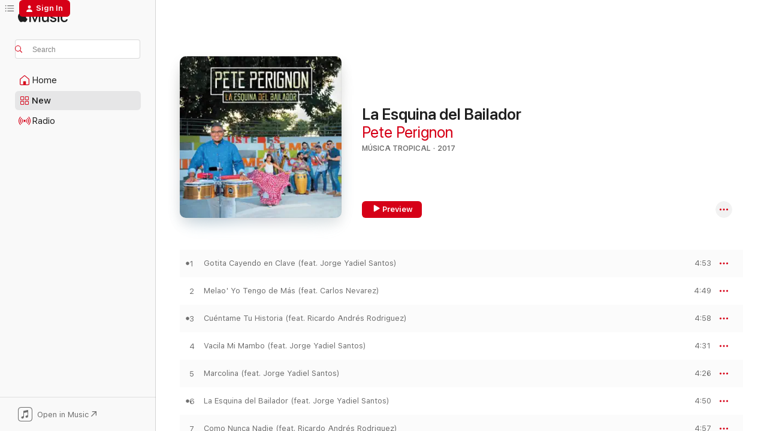

--- FILE ---
content_type: text/html
request_url: https://music.apple.com/us/album/la-esquina-del-bailador/1280606970?at=10lIBt&itsct=music_box&itscg=30200&ls=1&uo=4&app=itunes
body_size: 23374
content:
<!DOCTYPE html>
<html dir="ltr" lang="en-US">
    <head>
        <!-- prettier-ignore -->
        <meta charset="utf-8">
        <!-- prettier-ignore -->
        <meta http-equiv="X-UA-Compatible" content="IE=edge">
        <!-- prettier-ignore -->
        <meta
            name="viewport"
            content="width=device-width,initial-scale=1,interactive-widget=resizes-content"
        >
        <!-- prettier-ignore -->
        <meta name="applicable-device" content="pc,mobile">
        <!-- prettier-ignore -->
        <meta name="referrer" content="strict-origin">
        <!-- prettier-ignore -->
        <link
            rel="apple-touch-icon"
            sizes="180x180"
            href="/assets/favicon/favicon-180.png"
        >
        <!-- prettier-ignore -->
        <link
            rel="icon"
            type="image/png"
            sizes="32x32"
            href="/assets/favicon/favicon-32.png"
        >
        <!-- prettier-ignore -->
        <link
            rel="icon"
            type="image/png"
            sizes="16x16"
            href="/assets/favicon/favicon-16.png"
        >
        <!-- prettier-ignore -->
        <link
            rel="mask-icon"
            href="/assets/favicon/favicon.svg"
            color="#fa233b"
        >
        <!-- prettier-ignore -->
        <link rel="manifest" href="/manifest.json">

        <title>‎La Esquina del Bailador - Album by Pete Perignon - Apple Music</title><!-- HEAD_svelte-1cypuwr_START --><link rel="preconnect" href="//www.apple.com/wss/fonts" crossorigin="anonymous"><link rel="stylesheet" href="//www.apple.com/wss/fonts?families=SF+Pro,v4%7CSF+Pro+Icons,v1&amp;display=swap" type="text/css" referrerpolicy="strict-origin-when-cross-origin"><!-- HEAD_svelte-1cypuwr_END --><!-- HEAD_svelte-eg3hvx_START -->    <meta name="description" content="Listen to La Esquina del Bailador by Pete Perignon on Apple Music. 2017. 10 Songs. Duration: 47 minutes."> <meta name="keywords" content="listen, La Esquina del Bailador, Pete Perignon, music, singles, songs, Música tropical, streaming music, apple music"> <link rel="canonical" href="https://music.apple.com/us/album/la-esquina-del-bailador/1280606970">   <link rel="alternate" type="application/json+oembed" href="https://music.apple.com/api/oembed?url=https%3A%2F%2Fmusic.apple.com%2Fus%2Falbum%2Fla-esquina-del-bailador%2F1280606970" title="La Esquina del Bailador by Pete Perignon on Apple Music">  <meta name="al:ios:app_store_id" content="1108187390"> <meta name="al:ios:app_name" content="Apple Music"> <meta name="apple:content_id" content="1280606970"> <meta name="apple:title" content="La Esquina del Bailador"> <meta name="apple:description" content="Listen to La Esquina del Bailador by Pete Perignon on Apple Music. 2017. 10 Songs. Duration: 47 minutes.">   <meta property="og:title" content="La Esquina del Bailador by Pete Perignon on Apple Music"> <meta property="og:description" content="Album · 2017 · 10 Songs"> <meta property="og:site_name" content="Apple Music - Web Player"> <meta property="og:url" content="https://music.apple.com/us/album/la-esquina-del-bailador/1280606970"> <meta property="og:image" content="https://is1-ssl.mzstatic.com/image/thumb/Music118/v4/8d/4e/73/8d4e73c3-48a0-1ef4-4420-9b3c7f020eee/097037109530.jpg/1200x630bf-60.jpg"> <meta property="og:image:secure_url" content="https://is1-ssl.mzstatic.com/image/thumb/Music118/v4/8d/4e/73/8d4e73c3-48a0-1ef4-4420-9b3c7f020eee/097037109530.jpg/1200x630bf-60.jpg"> <meta property="og:image:alt" content="La Esquina del Bailador by Pete Perignon on Apple Music"> <meta property="og:image:width" content="1200"> <meta property="og:image:height" content="630"> <meta property="og:image:type" content="image/jpg"> <meta property="og:type" content="music.album"> <meta property="og:locale" content="en_US">  <meta property="music:song_count" content="10"> <meta property="music:song" content="https://music.apple.com/us/song/gotita-cayendo-en-clave-feat-jorge-yadiel-santos/1280607280"> <meta property="music:song:preview_url:secure_url" content="https://music.apple.com/us/song/gotita-cayendo-en-clave-feat-jorge-yadiel-santos/1280607280"> <meta property="music:song:disc" content="1"> <meta property="music:song:duration" content="PT4M53S"> <meta property="music:song:track" content="1">  <meta property="music:song" content="https://music.apple.com/us/song/melao-yo-tengo-de-m%C3%A1s-feat-carlos-nevarez/1280607434"> <meta property="music:song:preview_url:secure_url" content="https://music.apple.com/us/song/melao-yo-tengo-de-m%C3%A1s-feat-carlos-nevarez/1280607434"> <meta property="music:song:disc" content="1"> <meta property="music:song:duration" content="PT4M49S"> <meta property="music:song:track" content="2">  <meta property="music:song" content="https://music.apple.com/us/song/cu%C3%A9ntame-tu-historia-feat-ricardo-andr%C3%A9s-rodriguez/1280607435"> <meta property="music:song:preview_url:secure_url" content="https://music.apple.com/us/song/cu%C3%A9ntame-tu-historia-feat-ricardo-andr%C3%A9s-rodriguez/1280607435"> <meta property="music:song:disc" content="1"> <meta property="music:song:duration" content="PT4M58S"> <meta property="music:song:track" content="3">  <meta property="music:song" content="https://music.apple.com/us/song/vacila-mi-mambo-feat-jorge-yadiel-santos/1280607439"> <meta property="music:song:preview_url:secure_url" content="https://music.apple.com/us/song/vacila-mi-mambo-feat-jorge-yadiel-santos/1280607439"> <meta property="music:song:disc" content="1"> <meta property="music:song:duration" content="PT4M31S"> <meta property="music:song:track" content="4">  <meta property="music:song" content="https://music.apple.com/us/song/marcolina-feat-jorge-yadiel-santos/1280607440"> <meta property="music:song:preview_url:secure_url" content="https://music.apple.com/us/song/marcolina-feat-jorge-yadiel-santos/1280607440"> <meta property="music:song:disc" content="1"> <meta property="music:song:duration" content="PT4M26S"> <meta property="music:song:track" content="5">  <meta property="music:song" content="https://music.apple.com/us/song/la-esquina-del-bailador-feat-jorge-yadiel-santos/1280607441"> <meta property="music:song:preview_url:secure_url" content="https://music.apple.com/us/song/la-esquina-del-bailador-feat-jorge-yadiel-santos/1280607441"> <meta property="music:song:disc" content="1"> <meta property="music:song:duration" content="PT4M50S"> <meta property="music:song:track" content="6">  <meta property="music:song" content="https://music.apple.com/us/song/como-nunca-nadie-feat-ricardo-andr%C3%A9s-rodriguez/1280607442"> <meta property="music:song:preview_url:secure_url" content="https://music.apple.com/us/song/como-nunca-nadie-feat-ricardo-andr%C3%A9s-rodriguez/1280607442"> <meta property="music:song:disc" content="1"> <meta property="music:song:duration" content="PT4M57S"> <meta property="music:song:track" content="7">  <meta property="music:song" content="https://music.apple.com/us/song/so%C3%B1ando-con-puerto-rico-feat-jorge-yadiel-santos/1280607443"> <meta property="music:song:preview_url:secure_url" content="https://music.apple.com/us/song/so%C3%B1ando-con-puerto-rico-feat-jorge-yadiel-santos/1280607443"> <meta property="music:song:disc" content="1"> <meta property="music:song:duration" content="PT4M26S"> <meta property="music:song:track" content="8">  <meta property="music:song" content="https://music.apple.com/us/song/el-beso-discreto-feat-carlos-nevarez/1280607444"> <meta property="music:song:preview_url:secure_url" content="https://music.apple.com/us/song/el-beso-discreto-feat-carlos-nevarez/1280607444"> <meta property="music:song:disc" content="1"> <meta property="music:song:duration" content="PT4M54S"> <meta property="music:song:track" content="9">  <meta property="music:song" content="https://music.apple.com/us/song/de-m%C3%AD-para-ti-big-band-feat-ricardo-andr%C3%A9s-rodriguez/1280607445"> <meta property="music:song:preview_url:secure_url" content="https://music.apple.com/us/song/de-m%C3%AD-para-ti-big-band-feat-ricardo-andr%C3%A9s-rodriguez/1280607445"> <meta property="music:song:disc" content="1"> <meta property="music:song:duration" content="PT4M43S"> <meta property="music:song:track" content="10">   <meta property="music:musician" content="https://music.apple.com/us/artist/pete-perignon/966975933"> <meta property="music:release_date" content="2017-10-20T00:00:00.000Z">   <meta name="twitter:title" content="La Esquina del Bailador by Pete Perignon on Apple Music"> <meta name="twitter:description" content="Album · 2017 · 10 Songs"> <meta name="twitter:site" content="@AppleMusic"> <meta name="twitter:image" content="https://is1-ssl.mzstatic.com/image/thumb/Music118/v4/8d/4e/73/8d4e73c3-48a0-1ef4-4420-9b3c7f020eee/097037109530.jpg/600x600bf-60.jpg"> <meta name="twitter:image:alt" content="La Esquina del Bailador by Pete Perignon on Apple Music"> <meta name="twitter:card" content="summary">       <!-- HTML_TAG_START -->
                <script id=schema:music-album type="application/ld+json">
                    {"@context":"http://schema.org","@type":"MusicAlbum","name":"La Esquina del Bailador","description":"Listen to La Esquina del Bailador by Pete Perignon on Apple Music. 2017. 10 Songs. Duration: 47 minutes.","citation":[{"@type":"MusicAlbum","image":"https://is1-ssl.mzstatic.com/image/thumb/Music114/v4/a7/c9/4e/a7c94e5d-90ac-475e-ff38-dbd0ae36af16/194660874962.jpg/1200x630bb.jpg","url":"https://music.apple.com/us/album/se%C3%B1or-tamb%C3%B3/1500363342","name":"Señor Tambó"},{"@type":"MusicAlbum","image":"https://is1-ssl.mzstatic.com/image/thumb/Music115/v4/67/62/df/6762dfd3-9c7f-13e4-8702-6ccc2600b4bd/096962327644.jpg/1200x630bb.jpg","url":"https://music.apple.com/us/album/arrasando/1395238812","name":"Arrasando"},{"@type":"MusicAlbum","image":"https://is1-ssl.mzstatic.com/image/thumb/Music122/v4/e7/12/dc/e712dc0e-d401-7565-fd5c-6b64403d463b/888295547727.jpg/1200x630bb.jpg","url":"https://music.apple.com/us/album/the-eternal-classic-ii/1201047297","name":"The Eternal Classic II"},{"@type":"MusicAlbum","image":"https://is1-ssl.mzstatic.com/image/thumb/Music115/v4/b7/86/50/b7865060-ffb7-e9d2-4dfb-556c0f54e9f2/705105321073.jpg/1200x630bb.jpg","url":"https://music.apple.com/us/album/que-comience-la-funci%C3%B3n/1169521635","name":"¡Que Comience la Función!"},{"@type":"MusicAlbum","image":"https://is1-ssl.mzstatic.com/image/thumb/Music124/v4/8c/c1/cb/8cc1cb86-7d62-cbf2-0205-4d12646427a7/195497610815.jpg/1200x630bb.jpg","url":"https://music.apple.com/us/album/yo-tengo-lo-mio/1541222832","name":"Yo Tengo Lo Mio"},{"@type":"MusicAlbum","image":"https://is1-ssl.mzstatic.com/image/thumb/Music116/v4/c3/2b/47/c32b4790-0ac8-0c92-e801-379390b16716/609311393803.jpg/1200x630bb.jpg","url":"https://music.apple.com/us/album/golpe-duro/1716649212","name":"Golpe Duro"},{"@type":"MusicAlbum","image":"https://is1-ssl.mzstatic.com/image/thumb/Music122/v4/0f/14/bc/0f14bc58-b90d-4f40-ad9f-65a1a0fe8e9b/artwork.jpg/1200x630bb.jpg","url":"https://music.apple.com/us/album/don-perignon-45-aniversario-agradecido-y-afortunado/1648400647","name":"Don Perignon 45 Aniversario, \"Agradecido y Afortunado\""},{"@type":"MusicAlbum","image":"https://is1-ssl.mzstatic.com/image/thumb/Music124/v4/96/0d/0d/960d0d46-3181-d76c-e142-cdf8b5da4de1/888295539852.jpg/1200x630bb.jpg","url":"https://music.apple.com/us/album/la-voz-del-pueblo/1189664247","name":"La Voz del Pueblo"},{"@type":"MusicAlbum","image":"https://is1-ssl.mzstatic.com/image/thumb/Music128/v4/31/36/60/313660f5-12af-aca8-e1e3-71132a302e5e/DougBeaversiTunes.jpg/1200x630bb.jpg","url":"https://music.apple.com/us/album/art-of-the-arrangement/1287630599","name":"Art of the Arrangement"},{"@type":"MusicAlbum","image":"https://is1-ssl.mzstatic.com/image/thumb/Music125/v4/58/f6/2f/58f62fbc-ac30-aa32-c9bf-3794dcb781b5/638865111618.jpg/1200x630bb.jpg","url":"https://music.apple.com/us/album/10-aniversario-vol-1/1403807764","name":"10 Aniversario, vol. 1"}],"tracks":[{"@type":"MusicRecording","name":"Gotita Cayendo en Clave (feat. Jorge Yadiel Santos)","duration":"PT4M53S","url":"https://music.apple.com/us/song/gotita-cayendo-en-clave-feat-jorge-yadiel-santos/1280607280","offers":{"@type":"Offer","category":"free","price":0},"audio":{"@type":"AudioObject","potentialAction":{"@type":"ListenAction","expectsAcceptanceOf":{"@type":"Offer","category":"free"},"target":{"@type":"EntryPoint","actionPlatform":"https://music.apple.com/us/song/gotita-cayendo-en-clave-feat-jorge-yadiel-santos/1280607280"}},"name":"Gotita Cayendo en Clave (feat. Jorge Yadiel Santos)","contentUrl":"https://audio-ssl.itunes.apple.com/itunes-assets/AudioPreview125/v4/9d/98/4d/9d984dca-5c4c-78e4-524b-0a83ec143aaf/mzaf_1994155452021924192.plus.aac.ep.m4a","duration":"PT4M53S","uploadDate":"2017-10-20","thumbnailUrl":"https://is1-ssl.mzstatic.com/image/thumb/Music118/v4/8d/4e/73/8d4e73c3-48a0-1ef4-4420-9b3c7f020eee/097037109530.jpg/1200x630bb.jpg"}},{"@type":"MusicRecording","name":"Melao' Yo Tengo de Más (feat. Carlos Nevarez)","duration":"PT4M49S","url":"https://music.apple.com/us/song/melao-yo-tengo-de-m%C3%A1s-feat-carlos-nevarez/1280607434","offers":{"@type":"Offer","category":"free","price":0},"audio":{"@type":"AudioObject","potentialAction":{"@type":"ListenAction","expectsAcceptanceOf":{"@type":"Offer","category":"free"},"target":{"@type":"EntryPoint","actionPlatform":"https://music.apple.com/us/song/melao-yo-tengo-de-m%C3%A1s-feat-carlos-nevarez/1280607434"}},"name":"Melao' Yo Tengo de Más (feat. Carlos Nevarez)","contentUrl":"https://audio-ssl.itunes.apple.com/itunes-assets/AudioPreview115/v4/c4/89/f2/c489f2d7-d6c4-2729-d5b6-2a3d10e9e8b6/mzaf_10784593060688765459.plus.aac.ep.m4a","duration":"PT4M49S","uploadDate":"2017-10-20","thumbnailUrl":"https://is1-ssl.mzstatic.com/image/thumb/Music118/v4/8d/4e/73/8d4e73c3-48a0-1ef4-4420-9b3c7f020eee/097037109530.jpg/1200x630bb.jpg"}},{"@type":"MusicRecording","name":"Cuéntame Tu Historia (feat. Ricardo Andrés Rodriguez)","duration":"PT4M58S","url":"https://music.apple.com/us/song/cu%C3%A9ntame-tu-historia-feat-ricardo-andr%C3%A9s-rodriguez/1280607435","offers":{"@type":"Offer","category":"free","price":0},"audio":{"@type":"AudioObject","potentialAction":{"@type":"ListenAction","expectsAcceptanceOf":{"@type":"Offer","category":"free"},"target":{"@type":"EntryPoint","actionPlatform":"https://music.apple.com/us/song/cu%C3%A9ntame-tu-historia-feat-ricardo-andr%C3%A9s-rodriguez/1280607435"}},"name":"Cuéntame Tu Historia (feat. Ricardo Andrés Rodriguez)","contentUrl":"https://audio-ssl.itunes.apple.com/itunes-assets/AudioPreview125/v4/9e/cc/19/9ecc1996-e428-8724-1021-dff43c8f8c87/mzaf_14688778803859883226.plus.aac.ep.m4a","duration":"PT4M58S","uploadDate":"2017-10-20","thumbnailUrl":"https://is1-ssl.mzstatic.com/image/thumb/Music118/v4/8d/4e/73/8d4e73c3-48a0-1ef4-4420-9b3c7f020eee/097037109530.jpg/1200x630bb.jpg"}},{"@type":"MusicRecording","name":"Vacila Mi Mambo (feat. Jorge Yadiel Santos)","duration":"PT4M31S","url":"https://music.apple.com/us/song/vacila-mi-mambo-feat-jorge-yadiel-santos/1280607439","offers":{"@type":"Offer","category":"free","price":0},"audio":{"@type":"AudioObject","potentialAction":{"@type":"ListenAction","expectsAcceptanceOf":{"@type":"Offer","category":"free"},"target":{"@type":"EntryPoint","actionPlatform":"https://music.apple.com/us/song/vacila-mi-mambo-feat-jorge-yadiel-santos/1280607439"}},"name":"Vacila Mi Mambo (feat. Jorge Yadiel Santos)","contentUrl":"https://audio-ssl.itunes.apple.com/itunes-assets/AudioPreview115/v4/32/93/03/32930358-0d4f-9099-2573-12446cf32a08/mzaf_2189379167562958959.plus.aac.ep.m4a","duration":"PT4M31S","uploadDate":"2017-10-20","thumbnailUrl":"https://is1-ssl.mzstatic.com/image/thumb/Music118/v4/8d/4e/73/8d4e73c3-48a0-1ef4-4420-9b3c7f020eee/097037109530.jpg/1200x630bb.jpg"}},{"@type":"MusicRecording","name":"Marcolina (feat. Jorge Yadiel Santos)","duration":"PT4M26S","url":"https://music.apple.com/us/song/marcolina-feat-jorge-yadiel-santos/1280607440","offers":{"@type":"Offer","category":"free","price":0},"audio":{"@type":"AudioObject","potentialAction":{"@type":"ListenAction","expectsAcceptanceOf":{"@type":"Offer","category":"free"},"target":{"@type":"EntryPoint","actionPlatform":"https://music.apple.com/us/song/marcolina-feat-jorge-yadiel-santos/1280607440"}},"name":"Marcolina (feat. Jorge Yadiel Santos)","contentUrl":"https://audio-ssl.itunes.apple.com/itunes-assets/AudioPreview125/v4/e6/01/ed/e601edfa-ff9a-092e-718e-a9ef4f2f7053/mzaf_18440228436992945592.plus.aac.ep.m4a","duration":"PT4M26S","uploadDate":"2017-10-20","thumbnailUrl":"https://is1-ssl.mzstatic.com/image/thumb/Music118/v4/8d/4e/73/8d4e73c3-48a0-1ef4-4420-9b3c7f020eee/097037109530.jpg/1200x630bb.jpg"}},{"@type":"MusicRecording","name":"La Esquina del Bailador (feat. Jorge Yadiel Santos)","duration":"PT4M50S","url":"https://music.apple.com/us/song/la-esquina-del-bailador-feat-jorge-yadiel-santos/1280607441","offers":{"@type":"Offer","category":"free","price":0},"audio":{"@type":"AudioObject","potentialAction":{"@type":"ListenAction","expectsAcceptanceOf":{"@type":"Offer","category":"free"},"target":{"@type":"EntryPoint","actionPlatform":"https://music.apple.com/us/song/la-esquina-del-bailador-feat-jorge-yadiel-santos/1280607441"}},"name":"La Esquina del Bailador (feat. Jorge Yadiel Santos)","contentUrl":"https://audio-ssl.itunes.apple.com/itunes-assets/AudioPreview125/v4/a8/32/9f/a8329fa0-6951-974e-9a09-742441b5b18c/mzaf_3197501848479336252.plus.aac.ep.m4a","duration":"PT4M50S","uploadDate":"2017-10-20","thumbnailUrl":"https://is1-ssl.mzstatic.com/image/thumb/Music118/v4/8d/4e/73/8d4e73c3-48a0-1ef4-4420-9b3c7f020eee/097037109530.jpg/1200x630bb.jpg"}},{"@type":"MusicRecording","name":"Como Nunca Nadie (feat. Ricardo Andrés Rodriguez)","duration":"PT4M57S","url":"https://music.apple.com/us/song/como-nunca-nadie-feat-ricardo-andr%C3%A9s-rodriguez/1280607442","offers":{"@type":"Offer","category":"free","price":0},"audio":{"@type":"AudioObject","potentialAction":{"@type":"ListenAction","expectsAcceptanceOf":{"@type":"Offer","category":"free"},"target":{"@type":"EntryPoint","actionPlatform":"https://music.apple.com/us/song/como-nunca-nadie-feat-ricardo-andr%C3%A9s-rodriguez/1280607442"}},"name":"Como Nunca Nadie (feat. Ricardo Andrés Rodriguez)","contentUrl":"https://audio-ssl.itunes.apple.com/itunes-assets/AudioPreview115/v4/6c/32/2c/6c322cd0-8ce1-d65e-8789-feec6c2ac408/mzaf_6787179128724171951.plus.aac.ep.m4a","duration":"PT4M57S","uploadDate":"2017-10-20","thumbnailUrl":"https://is1-ssl.mzstatic.com/image/thumb/Music118/v4/8d/4e/73/8d4e73c3-48a0-1ef4-4420-9b3c7f020eee/097037109530.jpg/1200x630bb.jpg"}},{"@type":"MusicRecording","name":"Soñando Con Puerto Rico (feat. Jorge Yadiel Santos)","duration":"PT4M26S","url":"https://music.apple.com/us/song/so%C3%B1ando-con-puerto-rico-feat-jorge-yadiel-santos/1280607443","offers":{"@type":"Offer","category":"free","price":0},"audio":{"@type":"AudioObject","potentialAction":{"@type":"ListenAction","expectsAcceptanceOf":{"@type":"Offer","category":"free"},"target":{"@type":"EntryPoint","actionPlatform":"https://music.apple.com/us/song/so%C3%B1ando-con-puerto-rico-feat-jorge-yadiel-santos/1280607443"}},"name":"Soñando Con Puerto Rico (feat. Jorge Yadiel Santos)","contentUrl":"https://audio-ssl.itunes.apple.com/itunes-assets/AudioPreview125/v4/f1/f6/27/f1f6271a-432d-03d9-419e-ce6a22d1bdac/mzaf_12534199521839352512.plus.aac.ep.m4a","duration":"PT4M26S","uploadDate":"2017-10-20","thumbnailUrl":"https://is1-ssl.mzstatic.com/image/thumb/Music118/v4/8d/4e/73/8d4e73c3-48a0-1ef4-4420-9b3c7f020eee/097037109530.jpg/1200x630bb.jpg"}},{"@type":"MusicRecording","name":"El Beso Discreto (feat. Carlos Nevarez)","duration":"PT4M54S","url":"https://music.apple.com/us/song/el-beso-discreto-feat-carlos-nevarez/1280607444","offers":{"@type":"Offer","category":"free","price":0},"audio":{"@type":"AudioObject","potentialAction":{"@type":"ListenAction","expectsAcceptanceOf":{"@type":"Offer","category":"free"},"target":{"@type":"EntryPoint","actionPlatform":"https://music.apple.com/us/song/el-beso-discreto-feat-carlos-nevarez/1280607444"}},"name":"El Beso Discreto (feat. Carlos Nevarez)","contentUrl":"https://audio-ssl.itunes.apple.com/itunes-assets/AudioPreview115/v4/5c/40/f1/5c40f16b-fd54-e642-4c64-46026845a683/mzaf_3611296340583260584.plus.aac.ep.m4a","duration":"PT4M54S","uploadDate":"2017-10-20","thumbnailUrl":"https://is1-ssl.mzstatic.com/image/thumb/Music118/v4/8d/4e/73/8d4e73c3-48a0-1ef4-4420-9b3c7f020eee/097037109530.jpg/1200x630bb.jpg"}},{"@type":"MusicRecording","name":"De Mí Para Ti \"Big Band\" (feat. Ricardo Andrés Rodriguez, Jorge Yadiel Santos & Carlos Nevarez)","duration":"PT4M43S","url":"https://music.apple.com/us/song/de-m%C3%AD-para-ti-big-band-feat-ricardo-andr%C3%A9s-rodriguez/1280607445","offers":{"@type":"Offer","category":"free","price":0},"audio":{"@type":"AudioObject","potentialAction":{"@type":"ListenAction","expectsAcceptanceOf":{"@type":"Offer","category":"free"},"target":{"@type":"EntryPoint","actionPlatform":"https://music.apple.com/us/song/de-m%C3%AD-para-ti-big-band-feat-ricardo-andr%C3%A9s-rodriguez/1280607445"}},"name":"De Mí Para Ti \"Big Band\" (feat. Ricardo Andrés Rodriguez, Jorge Yadiel Santos & Carlos Nevarez)","contentUrl":"https://audio-ssl.itunes.apple.com/itunes-assets/AudioPreview115/v4/b9/b6/6d/b9b66d8b-0ccd-8ae0-e156-6d7e829e3215/mzaf_3823461751027868846.plus.aac.ep.m4a","duration":"PT4M43S","uploadDate":"2017-10-20","thumbnailUrl":"https://is1-ssl.mzstatic.com/image/thumb/Music118/v4/8d/4e/73/8d4e73c3-48a0-1ef4-4420-9b3c7f020eee/097037109530.jpg/1200x630bb.jpg"}}],"workExample":[{"@type":"MusicAlbum","image":"https://is1-ssl.mzstatic.com/image/thumb/Music123/v4/e4/8b/26/e48b264d-ab4d-bec0-0ac8-ddb2700a605b/097037800543.jpg/1200x630bb.jpg","url":"https://music.apple.com/us/album/en-blanco-y-negro/1459142482","name":"En Blanco y Negro"},{"@type":"MusicAlbum","image":"https://is1-ssl.mzstatic.com/image/thumb/Music1/v4/40/92/7c/40927c7f-f6b8-cc96-8fb8-8880a44f4e31/097037800338.jpg/1200x630bb.jpg","url":"https://music.apple.com/us/album/aqu%C3%AD-lleg%C3%B3/966975917","name":"¡Aquí Llegó!"},{"@type":"MusicAlbum","image":"https://is1-ssl.mzstatic.com/image/thumb/Music114/v4/fb/0d/81/fb0d819e-c40a-3366-1b6e-eeaaac48f54f/artwork.jpg/1200x630bb.jpg","url":"https://music.apple.com/us/album/ser%C3%ADa-una-pena-single/1529039523","name":"Sería Una Pena - Single"},{"@type":"MusicAlbum","image":"https://is1-ssl.mzstatic.com/image/thumb/Music122/v4/c8/68/f1/c868f11a-3285-13df-62f9-c39bf4885216/artwork.jpg/1200x630bb.jpg","url":"https://music.apple.com/us/album/contigo-single/1490642357","name":"Contigo - Single"},{"@type":"MusicAlbum","image":"https://is1-ssl.mzstatic.com/image/thumb/Music118/v4/66/b4/f0/66b4f0fe-a87c-418e-9331-2e2a3278fd6f/artwork.jpg/1200x630bb.jpg","url":"https://music.apple.com/us/album/por-eso-yo-canto-salsa-feat-la-generaci%C3%B3n-del-presente/1353226703","name":"Por Eso Yo Canto Salsa (feat. La Generación Del Presente) - Single"},{"@type":"MusicAlbum","image":"https://is1-ssl.mzstatic.com/image/thumb/Music113/v4/90/6a/ab/906aaba2-f933-1e78-9e4d-7baaa23935ee/artwork.jpg/1200x630bb.jpg","url":"https://music.apple.com/us/album/no-se-dejen-enga%C3%B1ar-feat-marcial-ist%C3%BAriz-single/1512981157","name":"No Se Dejen Engañar (feat. Marcial Istúriz) - Single"},{"@type":"MusicAlbum","image":"https://is1-ssl.mzstatic.com/image/thumb/Music126/v4/04/f7/f8/04f7f8ff-53c9-ec31-971f-042207059d3e/artwork.jpg/1200x630bb.jpg","url":"https://music.apple.com/us/album/uno-x-uno-single/1606000653","name":"Uno X Uno - Single"},{"@type":"MusicAlbum","image":"https://is1-ssl.mzstatic.com/image/thumb/Music71/v4/22/e2/05/22e205f3-90b3-40f6-51f7-a7c693d339d6/dj.sanabdgy.jpg/1200x630bb.jpg","url":"https://music.apple.com/us/album/the-perignons-family-compilation/1182046463","name":"The Perignon's Family Compilation"},{"@type":"MusicAlbum","image":"https://is1-ssl.mzstatic.com/image/thumb/Music126/v4/47/35/2b/47352b10-347a-c649-df11-3d827c186f53/artwork.jpg/1200x630bb.jpg","url":"https://music.apple.com/us/album/10/1683191385","name":"10"},{"@type":"MusicAlbum","image":"https://is1-ssl.mzstatic.com/image/thumb/Music114/v4/48/a9/b1/48a9b1cb-a093-9ec3-77b7-bd846ba17049/artwork.jpg/1200x630bb.jpg","url":"https://music.apple.com/us/album/mi-salsa-mi-bandera-feat-la-generaci%C3%B3n-del-presente-single/1448618569","name":"Mi Salsa Mi Bandera (feat. La Generación Del Presente) - Single"},{"@type":"MusicAlbum","image":"https://is1-ssl.mzstatic.com/image/thumb/Music112/v4/5d/1d/6a/5d1d6ab7-2ded-32f1-371b-3bd31f7acfcb/artwork.jpg/1200x630bb.jpg","url":"https://music.apple.com/us/album/que-te-duela-m%C3%A1s-que-a-m%C3%AD-single/1648406833","name":"Que Te Duela Más Que A Mí - Single"},{"@type":"MusicAlbum","image":"https://is1-ssl.mzstatic.com/image/thumb/Music62/v4/60/e6/fc/60e6fcdb-c21a-b5de-f79b-8a6fce5e54c5/artwork.jpg/1200x630bb.jpg","url":"https://music.apple.com/us/album/deja-que-diga-la-gente-feat-xenia-single/1159028308","name":"Deja Que Diga la Gente (feat. Xenia) - Single"},{"@type":"MusicAlbum","image":"https://is1-ssl.mzstatic.com/image/thumb/Music62/v4/ca/66/92/ca6692c5-d64a-5837-b3d9-f3daec172c0f/mzm.vdxkzkrp.jpg/1200x630bb.jpg","url":"https://music.apple.com/us/album/el-cuatro-single/1057840604","name":"El Cuatro - Single"},{"@type":"MusicAlbum","image":"https://is1-ssl.mzstatic.com/image/thumb/Music118/v4/ac/f9/c1/acf9c1f7-279c-3a3c-cd5f-f9827753d630/artwork.jpg/1200x630bb.jpg","url":"https://music.apple.com/us/album/el-cuerito-del-lech%C3%B3n-single/1440814357","name":"El Cuerito Del Lechón - Single"},{"@type":"MusicAlbum","image":"https://is1-ssl.mzstatic.com/image/thumb/Music221/v4/57/51/51/5751513d-8f63-c0f8-1cc9-f99bc85746a1/artwork.jpg/1200x630bb.jpg","url":"https://music.apple.com/us/album/cach%C3%A9/1826365088","name":"Caché"},{"@type":"MusicRecording","name":"Gotita Cayendo en Clave (feat. Jorge Yadiel Santos)","duration":"PT4M53S","url":"https://music.apple.com/us/song/gotita-cayendo-en-clave-feat-jorge-yadiel-santos/1280607280","offers":{"@type":"Offer","category":"free","price":0},"audio":{"@type":"AudioObject","potentialAction":{"@type":"ListenAction","expectsAcceptanceOf":{"@type":"Offer","category":"free"},"target":{"@type":"EntryPoint","actionPlatform":"https://music.apple.com/us/song/gotita-cayendo-en-clave-feat-jorge-yadiel-santos/1280607280"}},"name":"Gotita Cayendo en Clave (feat. Jorge Yadiel Santos)","contentUrl":"https://audio-ssl.itunes.apple.com/itunes-assets/AudioPreview125/v4/9d/98/4d/9d984dca-5c4c-78e4-524b-0a83ec143aaf/mzaf_1994155452021924192.plus.aac.ep.m4a","duration":"PT4M53S","uploadDate":"2017-10-20","thumbnailUrl":"https://is1-ssl.mzstatic.com/image/thumb/Music118/v4/8d/4e/73/8d4e73c3-48a0-1ef4-4420-9b3c7f020eee/097037109530.jpg/1200x630bb.jpg"}},{"@type":"MusicRecording","name":"Melao' Yo Tengo de Más (feat. Carlos Nevarez)","duration":"PT4M49S","url":"https://music.apple.com/us/song/melao-yo-tengo-de-m%C3%A1s-feat-carlos-nevarez/1280607434","offers":{"@type":"Offer","category":"free","price":0},"audio":{"@type":"AudioObject","potentialAction":{"@type":"ListenAction","expectsAcceptanceOf":{"@type":"Offer","category":"free"},"target":{"@type":"EntryPoint","actionPlatform":"https://music.apple.com/us/song/melao-yo-tengo-de-m%C3%A1s-feat-carlos-nevarez/1280607434"}},"name":"Melao' Yo Tengo de Más (feat. Carlos Nevarez)","contentUrl":"https://audio-ssl.itunes.apple.com/itunes-assets/AudioPreview115/v4/c4/89/f2/c489f2d7-d6c4-2729-d5b6-2a3d10e9e8b6/mzaf_10784593060688765459.plus.aac.ep.m4a","duration":"PT4M49S","uploadDate":"2017-10-20","thumbnailUrl":"https://is1-ssl.mzstatic.com/image/thumb/Music118/v4/8d/4e/73/8d4e73c3-48a0-1ef4-4420-9b3c7f020eee/097037109530.jpg/1200x630bb.jpg"}},{"@type":"MusicRecording","name":"Cuéntame Tu Historia (feat. Ricardo Andrés Rodriguez)","duration":"PT4M58S","url":"https://music.apple.com/us/song/cu%C3%A9ntame-tu-historia-feat-ricardo-andr%C3%A9s-rodriguez/1280607435","offers":{"@type":"Offer","category":"free","price":0},"audio":{"@type":"AudioObject","potentialAction":{"@type":"ListenAction","expectsAcceptanceOf":{"@type":"Offer","category":"free"},"target":{"@type":"EntryPoint","actionPlatform":"https://music.apple.com/us/song/cu%C3%A9ntame-tu-historia-feat-ricardo-andr%C3%A9s-rodriguez/1280607435"}},"name":"Cuéntame Tu Historia (feat. Ricardo Andrés Rodriguez)","contentUrl":"https://audio-ssl.itunes.apple.com/itunes-assets/AudioPreview125/v4/9e/cc/19/9ecc1996-e428-8724-1021-dff43c8f8c87/mzaf_14688778803859883226.plus.aac.ep.m4a","duration":"PT4M58S","uploadDate":"2017-10-20","thumbnailUrl":"https://is1-ssl.mzstatic.com/image/thumb/Music118/v4/8d/4e/73/8d4e73c3-48a0-1ef4-4420-9b3c7f020eee/097037109530.jpg/1200x630bb.jpg"}},{"@type":"MusicRecording","name":"Vacila Mi Mambo (feat. Jorge Yadiel Santos)","duration":"PT4M31S","url":"https://music.apple.com/us/song/vacila-mi-mambo-feat-jorge-yadiel-santos/1280607439","offers":{"@type":"Offer","category":"free","price":0},"audio":{"@type":"AudioObject","potentialAction":{"@type":"ListenAction","expectsAcceptanceOf":{"@type":"Offer","category":"free"},"target":{"@type":"EntryPoint","actionPlatform":"https://music.apple.com/us/song/vacila-mi-mambo-feat-jorge-yadiel-santos/1280607439"}},"name":"Vacila Mi Mambo (feat. Jorge Yadiel Santos)","contentUrl":"https://audio-ssl.itunes.apple.com/itunes-assets/AudioPreview115/v4/32/93/03/32930358-0d4f-9099-2573-12446cf32a08/mzaf_2189379167562958959.plus.aac.ep.m4a","duration":"PT4M31S","uploadDate":"2017-10-20","thumbnailUrl":"https://is1-ssl.mzstatic.com/image/thumb/Music118/v4/8d/4e/73/8d4e73c3-48a0-1ef4-4420-9b3c7f020eee/097037109530.jpg/1200x630bb.jpg"}},{"@type":"MusicRecording","name":"Marcolina (feat. Jorge Yadiel Santos)","duration":"PT4M26S","url":"https://music.apple.com/us/song/marcolina-feat-jorge-yadiel-santos/1280607440","offers":{"@type":"Offer","category":"free","price":0},"audio":{"@type":"AudioObject","potentialAction":{"@type":"ListenAction","expectsAcceptanceOf":{"@type":"Offer","category":"free"},"target":{"@type":"EntryPoint","actionPlatform":"https://music.apple.com/us/song/marcolina-feat-jorge-yadiel-santos/1280607440"}},"name":"Marcolina (feat. Jorge Yadiel Santos)","contentUrl":"https://audio-ssl.itunes.apple.com/itunes-assets/AudioPreview125/v4/e6/01/ed/e601edfa-ff9a-092e-718e-a9ef4f2f7053/mzaf_18440228436992945592.plus.aac.ep.m4a","duration":"PT4M26S","uploadDate":"2017-10-20","thumbnailUrl":"https://is1-ssl.mzstatic.com/image/thumb/Music118/v4/8d/4e/73/8d4e73c3-48a0-1ef4-4420-9b3c7f020eee/097037109530.jpg/1200x630bb.jpg"}},{"@type":"MusicRecording","name":"La Esquina del Bailador (feat. Jorge Yadiel Santos)","duration":"PT4M50S","url":"https://music.apple.com/us/song/la-esquina-del-bailador-feat-jorge-yadiel-santos/1280607441","offers":{"@type":"Offer","category":"free","price":0},"audio":{"@type":"AudioObject","potentialAction":{"@type":"ListenAction","expectsAcceptanceOf":{"@type":"Offer","category":"free"},"target":{"@type":"EntryPoint","actionPlatform":"https://music.apple.com/us/song/la-esquina-del-bailador-feat-jorge-yadiel-santos/1280607441"}},"name":"La Esquina del Bailador (feat. Jorge Yadiel Santos)","contentUrl":"https://audio-ssl.itunes.apple.com/itunes-assets/AudioPreview125/v4/a8/32/9f/a8329fa0-6951-974e-9a09-742441b5b18c/mzaf_3197501848479336252.plus.aac.ep.m4a","duration":"PT4M50S","uploadDate":"2017-10-20","thumbnailUrl":"https://is1-ssl.mzstatic.com/image/thumb/Music118/v4/8d/4e/73/8d4e73c3-48a0-1ef4-4420-9b3c7f020eee/097037109530.jpg/1200x630bb.jpg"}},{"@type":"MusicRecording","name":"Como Nunca Nadie (feat. Ricardo Andrés Rodriguez)","duration":"PT4M57S","url":"https://music.apple.com/us/song/como-nunca-nadie-feat-ricardo-andr%C3%A9s-rodriguez/1280607442","offers":{"@type":"Offer","category":"free","price":0},"audio":{"@type":"AudioObject","potentialAction":{"@type":"ListenAction","expectsAcceptanceOf":{"@type":"Offer","category":"free"},"target":{"@type":"EntryPoint","actionPlatform":"https://music.apple.com/us/song/como-nunca-nadie-feat-ricardo-andr%C3%A9s-rodriguez/1280607442"}},"name":"Como Nunca Nadie (feat. Ricardo Andrés Rodriguez)","contentUrl":"https://audio-ssl.itunes.apple.com/itunes-assets/AudioPreview115/v4/6c/32/2c/6c322cd0-8ce1-d65e-8789-feec6c2ac408/mzaf_6787179128724171951.plus.aac.ep.m4a","duration":"PT4M57S","uploadDate":"2017-10-20","thumbnailUrl":"https://is1-ssl.mzstatic.com/image/thumb/Music118/v4/8d/4e/73/8d4e73c3-48a0-1ef4-4420-9b3c7f020eee/097037109530.jpg/1200x630bb.jpg"}},{"@type":"MusicRecording","name":"Soñando Con Puerto Rico (feat. Jorge Yadiel Santos)","duration":"PT4M26S","url":"https://music.apple.com/us/song/so%C3%B1ando-con-puerto-rico-feat-jorge-yadiel-santos/1280607443","offers":{"@type":"Offer","category":"free","price":0},"audio":{"@type":"AudioObject","potentialAction":{"@type":"ListenAction","expectsAcceptanceOf":{"@type":"Offer","category":"free"},"target":{"@type":"EntryPoint","actionPlatform":"https://music.apple.com/us/song/so%C3%B1ando-con-puerto-rico-feat-jorge-yadiel-santos/1280607443"}},"name":"Soñando Con Puerto Rico (feat. Jorge Yadiel Santos)","contentUrl":"https://audio-ssl.itunes.apple.com/itunes-assets/AudioPreview125/v4/f1/f6/27/f1f6271a-432d-03d9-419e-ce6a22d1bdac/mzaf_12534199521839352512.plus.aac.ep.m4a","duration":"PT4M26S","uploadDate":"2017-10-20","thumbnailUrl":"https://is1-ssl.mzstatic.com/image/thumb/Music118/v4/8d/4e/73/8d4e73c3-48a0-1ef4-4420-9b3c7f020eee/097037109530.jpg/1200x630bb.jpg"}},{"@type":"MusicRecording","name":"El Beso Discreto (feat. Carlos Nevarez)","duration":"PT4M54S","url":"https://music.apple.com/us/song/el-beso-discreto-feat-carlos-nevarez/1280607444","offers":{"@type":"Offer","category":"free","price":0},"audio":{"@type":"AudioObject","potentialAction":{"@type":"ListenAction","expectsAcceptanceOf":{"@type":"Offer","category":"free"},"target":{"@type":"EntryPoint","actionPlatform":"https://music.apple.com/us/song/el-beso-discreto-feat-carlos-nevarez/1280607444"}},"name":"El Beso Discreto (feat. Carlos Nevarez)","contentUrl":"https://audio-ssl.itunes.apple.com/itunes-assets/AudioPreview115/v4/5c/40/f1/5c40f16b-fd54-e642-4c64-46026845a683/mzaf_3611296340583260584.plus.aac.ep.m4a","duration":"PT4M54S","uploadDate":"2017-10-20","thumbnailUrl":"https://is1-ssl.mzstatic.com/image/thumb/Music118/v4/8d/4e/73/8d4e73c3-48a0-1ef4-4420-9b3c7f020eee/097037109530.jpg/1200x630bb.jpg"}},{"@type":"MusicRecording","name":"De Mí Para Ti \"Big Band\" (feat. Ricardo Andrés Rodriguez, Jorge Yadiel Santos & Carlos Nevarez)","duration":"PT4M43S","url":"https://music.apple.com/us/song/de-m%C3%AD-para-ti-big-band-feat-ricardo-andr%C3%A9s-rodriguez/1280607445","offers":{"@type":"Offer","category":"free","price":0},"audio":{"@type":"AudioObject","potentialAction":{"@type":"ListenAction","expectsAcceptanceOf":{"@type":"Offer","category":"free"},"target":{"@type":"EntryPoint","actionPlatform":"https://music.apple.com/us/song/de-m%C3%AD-para-ti-big-band-feat-ricardo-andr%C3%A9s-rodriguez/1280607445"}},"name":"De Mí Para Ti \"Big Band\" (feat. Ricardo Andrés Rodriguez, Jorge Yadiel Santos & Carlos Nevarez)","contentUrl":"https://audio-ssl.itunes.apple.com/itunes-assets/AudioPreview115/v4/b9/b6/6d/b9b66d8b-0ccd-8ae0-e156-6d7e829e3215/mzaf_3823461751027868846.plus.aac.ep.m4a","duration":"PT4M43S","uploadDate":"2017-10-20","thumbnailUrl":"https://is1-ssl.mzstatic.com/image/thumb/Music118/v4/8d/4e/73/8d4e73c3-48a0-1ef4-4420-9b3c7f020eee/097037109530.jpg/1200x630bb.jpg"}}],"url":"https://music.apple.com/us/album/la-esquina-del-bailador/1280606970","image":"https://is1-ssl.mzstatic.com/image/thumb/Music118/v4/8d/4e/73/8d4e73c3-48a0-1ef4-4420-9b3c7f020eee/097037109530.jpg/1200x630bb.jpg","potentialAction":{"@type":"ListenAction","expectsAcceptanceOf":{"@type":"Offer","category":"free"},"target":{"@type":"EntryPoint","actionPlatform":"https://music.apple.com/us/album/la-esquina-del-bailador/1280606970"}},"genre":["Música tropical","Music","Latin"],"datePublished":"2017-10-20","byArtist":[{"@type":"MusicGroup","url":"https://music.apple.com/us/artist/pete-perignon/966975933","name":"Pete Perignon"}]}
                </script>
                <!-- HTML_TAG_END -->    <!-- HEAD_svelte-eg3hvx_END -->
      <script type="module" crossorigin src="/assets/index~8a6f659a1b.js"></script>
      <link rel="stylesheet" href="/assets/index~99bed3cf08.css">
      <script type="module">import.meta.url;import("_").catch(()=>1);async function* g(){};window.__vite_is_modern_browser=true;</script>
      <script type="module">!function(){if(window.__vite_is_modern_browser)return;console.warn("vite: loading legacy chunks, syntax error above and the same error below should be ignored");var e=document.getElementById("vite-legacy-polyfill"),n=document.createElement("script");n.src=e.src,n.onload=function(){System.import(document.getElementById('vite-legacy-entry').getAttribute('data-src'))},document.body.appendChild(n)}();</script>
    </head>
    <body>
        <script src="/assets/focus-visible/focus-visible.min.js"></script>
        
        <script
            async
            src="/includes/js-cdn/musickit/v3/amp/musickit.js"
        ></script>
        <script
            type="module"
            async
            src="/includes/js-cdn/musickit/v3/components/musickit-components/musickit-components.esm.js"
        ></script>
        <script
            nomodule
            async
            src="/includes/js-cdn/musickit/v3/components/musickit-components/musickit-components.js"
        ></script>
        <svg style="display: none" xmlns="http://www.w3.org/2000/svg">
            <symbol id="play-circle-fill" viewBox="0 0 60 60">
                <path
                    class="icon-circle-fill__circle"
                    fill="var(--iconCircleFillBG, transparent)"
                    d="M30 60c16.411 0 30-13.617 30-30C60 13.588 46.382 0 29.971 0 13.588 0 .001 13.588.001 30c0 16.383 13.617 30 30 30Z"
                />
                <path
                    fill="var(--iconFillArrow, var(--keyColor, black))"
                    d="M24.411 41.853c-1.41.853-3.028.177-3.028-1.294V19.47c0-1.44 1.735-2.058 3.028-1.294l17.265 10.235a1.89 1.89 0 0 1 0 3.265L24.411 41.853Z"
                />
            </symbol>
        </svg>
        <div class="body-container">
              <div class="app-container svelte-t3vj1e" data-testid="app-container">   <div class="header svelte-rjjbqs" data-testid="header"><nav data-testid="navigation" class="navigation svelte-13li0vp"><div class="navigation__header svelte-13li0vp"><div data-testid="logo" class="logo svelte-1o7dz8w"> <a aria-label="Apple Music" role="img" href="https://music.apple.com/us/home" class="svelte-1o7dz8w"><svg height="20" viewBox="0 0 83 20" width="83" xmlns="http://www.w3.org/2000/svg" class="logo" aria-hidden="true"><path d="M34.752 19.746V6.243h-.088l-5.433 13.503h-2.074L21.711 6.243h-.087v13.503h-2.548V1.399h3.235l5.833 14.621h.1l5.82-14.62h3.248v18.347h-2.56zm16.649 0h-2.586v-2.263h-.062c-.725 1.602-2.061 2.504-4.072 2.504-2.86 0-4.61-1.894-4.61-4.958V6.37h2.698v8.125c0 2.034.95 3.127 2.81 3.127 1.95 0 3.124-1.373 3.124-3.458V6.37H51.4v13.376zm7.394-13.618c3.06 0 5.046 1.73 5.134 4.196h-2.536c-.15-1.296-1.087-2.11-2.598-2.11-1.462 0-2.436.724-2.436 1.793 0 .839.6 1.41 2.023 1.741l2.136.496c2.686.636 3.71 1.704 3.71 3.636 0 2.442-2.236 4.12-5.333 4.12-3.285 0-5.26-1.64-5.509-4.183h2.673c.25 1.398 1.187 2.085 2.836 2.085 1.623 0 2.623-.687 2.623-1.78 0-.865-.487-1.373-1.924-1.704l-2.136-.508c-2.498-.585-3.735-1.806-3.735-3.75 0-2.391 2.049-4.032 5.072-4.032zM66.1 2.836c0-.878.7-1.577 1.561-1.577.862 0 1.55.7 1.55 1.577 0 .864-.688 1.576-1.55 1.576a1.573 1.573 0 0 1-1.56-1.576zm.212 3.534h2.698v13.376h-2.698zm14.089 4.603c-.275-1.424-1.324-2.556-3.085-2.556-2.086 0-3.46 1.767-3.46 4.64 0 2.938 1.386 4.642 3.485 4.642 1.66 0 2.748-.928 3.06-2.48H83C82.713 18.067 80.477 20 77.317 20c-3.76 0-6.208-2.62-6.208-6.942 0-4.247 2.448-6.93 6.183-6.93 3.385 0 5.446 2.213 5.683 4.845h-2.573zM10.824 3.189c-.698.834-1.805 1.496-2.913 1.398-.145-1.128.41-2.33 1.036-3.065C9.644.662 10.848.05 11.835 0c.121 1.178-.336 2.33-1.01 3.19zm.999 1.619c.624.049 2.425.244 3.578 1.98-.096.074-2.137 1.272-2.113 3.79.024 3.01 2.593 4.012 2.617 4.037-.024.074-.407 1.419-1.344 2.812-.817 1.224-1.657 2.422-3.002 2.447-1.297.024-1.73-.783-3.218-.783-1.489 0-1.97.758-3.194.807-1.297.048-2.28-1.297-3.097-2.52C.368 14.908-.904 10.408.825 7.375c.84-1.516 2.377-2.47 4.034-2.495 1.273-.023 2.45.857 3.218.857.769 0 2.137-1.027 3.746-.93z"></path></svg></a>   </div> <div class="search-input-wrapper svelte-nrtdem" data-testid="search-input"><div data-testid="amp-search-input" aria-controls="search-suggestions" aria-expanded="false" aria-haspopup="listbox" aria-owns="search-suggestions" class="search-input-container svelte-rg26q6" tabindex="-1" role=""><div class="flex-container svelte-rg26q6"><form id="search-input-form" class="svelte-rg26q6"><svg height="16" width="16" viewBox="0 0 16 16" class="search-svg" aria-hidden="true"><path d="M11.87 10.835c.018.015.035.03.051.047l3.864 3.863a.735.735 0 1 1-1.04 1.04l-3.863-3.864a.744.744 0 0 1-.047-.051 6.667 6.667 0 1 1 1.035-1.035zM6.667 12a5.333 5.333 0 1 0 0-10.667 5.333 5.333 0 0 0 0 10.667z"></path></svg> <input aria-autocomplete="list" aria-multiline="false" aria-controls="search-suggestions" aria-label="Search" placeholder="Search" spellcheck="false" autocomplete="off" autocorrect="off" autocapitalize="off" type="text" inputmode="search" class="search-input__text-field svelte-rg26q6" data-testid="search-input__text-field"></form> </div> <div data-testid="search-scope-bar"></div>   </div> </div></div> <div data-testid="navigation-content" class="navigation__content svelte-13li0vp" id="navigation" aria-hidden="false"><div class="navigation__scrollable-container svelte-13li0vp"><div data-testid="navigation-items-primary" class="navigation-items navigation-items--primary svelte-ng61m8"> <ul class="navigation-items__list svelte-ng61m8">  <li class="navigation-item navigation-item__home svelte-1a5yt87" aria-selected="false" data-testid="navigation-item"> <a href="https://music.apple.com/us/home" class="navigation-item__link svelte-1a5yt87" role="button" data-testid="home" aria-pressed="false"><div class="navigation-item__content svelte-zhx7t9"> <span class="navigation-item__icon svelte-zhx7t9"> <svg width="24" height="24" viewBox="0 0 24 24" xmlns="http://www.w3.org/2000/svg" aria-hidden="true"><path d="M5.93 20.16a1.94 1.94 0 0 1-1.43-.502c-.334-.335-.502-.794-.502-1.393v-7.142c0-.362.062-.688.177-.953.123-.264.326-.529.6-.75l6.145-5.157c.176-.141.344-.247.52-.318.176-.07.362-.105.564-.105.194 0 .388.035.565.105.176.07.352.177.52.318l6.146 5.158c.273.23.467.476.59.75.124.264.177.59.177.96v7.134c0 .59-.159 1.058-.503 1.393-.335.335-.811.503-1.428.503H5.929Zm12.14-1.172c.221 0 .406-.07.547-.212a.688.688 0 0 0 .22-.511v-7.142c0-.177-.026-.344-.087-.459a.97.97 0 0 0-.265-.353l-6.154-5.149a.756.756 0 0 0-.177-.115.37.37 0 0 0-.15-.035.37.37 0 0 0-.158.035l-.177.115-6.145 5.15a.982.982 0 0 0-.274.352 1.13 1.13 0 0 0-.088.468v7.133c0 .203.08.379.23.511a.744.744 0 0 0 .546.212h12.133Zm-8.323-4.7c0-.176.062-.326.177-.432a.6.6 0 0 1 .423-.159h3.315c.176 0 .326.053.432.16s.159.255.159.431v4.973H9.756v-4.973Z"></path></svg> </span> <span class="navigation-item__label svelte-zhx7t9"> Home </span> </div></a>  </li>  <li class="navigation-item navigation-item__new svelte-1a5yt87" aria-selected="false" data-testid="navigation-item"> <a href="https://music.apple.com/us/new" class="navigation-item__link svelte-1a5yt87" role="button" data-testid="new" aria-pressed="false"><div class="navigation-item__content svelte-zhx7t9"> <span class="navigation-item__icon svelte-zhx7t9"> <svg height="24" viewBox="0 0 24 24" width="24" aria-hidden="true"><path d="M9.92 11.354c.966 0 1.453-.487 1.453-1.49v-3.4c0-1.004-.487-1.483-1.453-1.483H6.452C5.487 4.981 5 5.46 5 6.464v3.4c0 1.003.487 1.49 1.452 1.49zm7.628 0c.965 0 1.452-.487 1.452-1.49v-3.4c0-1.004-.487-1.483-1.452-1.483h-3.46c-.974 0-1.46.479-1.46 1.483v3.4c0 1.003.486 1.49 1.46 1.49zm-7.65-1.073h-3.43c-.266 0-.396-.137-.396-.418v-3.4c0-.273.13-.41.396-.41h3.43c.265 0 .402.137.402.41v3.4c0 .281-.137.418-.403.418zm7.634 0h-3.43c-.273 0-.402-.137-.402-.418v-3.4c0-.273.129-.41.403-.41h3.43c.265 0 .395.137.395.41v3.4c0 .281-.13.418-.396.418zm-7.612 8.7c.966 0 1.453-.48 1.453-1.483v-3.407c0-.996-.487-1.483-1.453-1.483H6.452c-.965 0-1.452.487-1.452 1.483v3.407c0 1.004.487 1.483 1.452 1.483zm7.628 0c.965 0 1.452-.48 1.452-1.483v-3.407c0-.996-.487-1.483-1.452-1.483h-3.46c-.974 0-1.46.487-1.46 1.483v3.407c0 1.004.486 1.483 1.46 1.483zm-7.65-1.072h-3.43c-.266 0-.396-.137-.396-.41v-3.4c0-.282.13-.418.396-.418h3.43c.265 0 .402.136.402.418v3.4c0 .273-.137.41-.403.41zm7.634 0h-3.43c-.273 0-.402-.137-.402-.41v-3.4c0-.282.129-.418.403-.418h3.43c.265 0 .395.136.395.418v3.4c0 .273-.13.41-.396.41z" fill-opacity=".95"></path></svg> </span> <span class="navigation-item__label svelte-zhx7t9"> New </span> </div></a>  </li>  <li class="navigation-item navigation-item__radio svelte-1a5yt87" aria-selected="false" data-testid="navigation-item"> <a href="https://music.apple.com/us/radio" class="navigation-item__link svelte-1a5yt87" role="button" data-testid="radio" aria-pressed="false"><div class="navigation-item__content svelte-zhx7t9"> <span class="navigation-item__icon svelte-zhx7t9"> <svg width="24" height="24" viewBox="0 0 24 24" xmlns="http://www.w3.org/2000/svg" aria-hidden="true"><path d="M19.359 18.57C21.033 16.818 22 14.461 22 11.89s-.967-4.93-2.641-6.68c-.276-.292-.653-.26-.868-.023-.222.246-.176.591.085.868 1.466 1.535 2.272 3.593 2.272 5.835 0 2.241-.806 4.3-2.272 5.835-.261.268-.307.621-.085.86.215.245.592.276.868-.016zm-13.85.014c.222-.238.176-.59-.085-.86-1.474-1.535-2.272-3.593-2.272-5.834 0-2.242.798-4.3 2.272-5.835.261-.277.307-.622.085-.868-.215-.238-.592-.269-.868.023C2.967 6.96 2 9.318 2 11.89s.967 4.929 2.641 6.68c.276.29.653.26.868.014zm1.957-1.873c.223-.253.162-.583-.1-.867-.951-1.068-1.473-2.45-1.473-3.954 0-1.505.522-2.887 1.474-3.954.26-.284.322-.614.1-.876-.23-.26-.622-.26-.891.039-1.175 1.274-1.827 2.963-1.827 4.79 0 1.82.652 3.517 1.827 4.784.269.3.66.307.89.038zm9.958-.038c1.175-1.267 1.827-2.964 1.827-4.783 0-1.828-.652-3.517-1.827-4.791-.269-.3-.66-.3-.89-.039-.23.262-.162.592.092.876.96 1.067 1.481 2.449 1.481 3.954 0 1.504-.522 2.886-1.481 3.954-.254.284-.323.614-.092.867.23.269.621.261.89-.038zm-8.061-1.966c.23-.26.13-.568-.092-.883-.415-.522-.63-1.197-.63-1.934 0-.737.215-1.413.63-1.943.222-.307.322-.614.092-.875s-.653-.261-.906.054a4.385 4.385 0 0 0-.968 2.764 4.38 4.38 0 0 0 .968 2.756c.253.322.675.322.906.061zm6.18-.061a4.38 4.38 0 0 0 .968-2.756 4.385 4.385 0 0 0-.968-2.764c-.253-.315-.675-.315-.906-.054-.23.261-.138.568.092.875.415.53.63 1.206.63 1.943 0 .737-.215 1.412-.63 1.934-.23.315-.322.622-.092.883s.653.261.906-.061zm-3.547-.967c.96 0 1.789-.814 1.789-1.797s-.83-1.789-1.789-1.789c-.96 0-1.781.806-1.781 1.789 0 .983.821 1.797 1.781 1.797z"></path></svg> </span> <span class="navigation-item__label svelte-zhx7t9"> Radio </span> </div></a>  </li>  <li class="navigation-item navigation-item__search svelte-1a5yt87" aria-selected="false" data-testid="navigation-item"> <a href="https://music.apple.com/us/search" class="navigation-item__link svelte-1a5yt87" role="button" data-testid="search" aria-pressed="false"><div class="navigation-item__content svelte-zhx7t9"> <span class="navigation-item__icon svelte-zhx7t9"> <svg height="24" viewBox="0 0 24 24" width="24" aria-hidden="true"><path d="M17.979 18.553c.476 0 .813-.366.813-.835a.807.807 0 0 0-.235-.586l-3.45-3.457a5.61 5.61 0 0 0 1.158-3.413c0-3.098-2.535-5.633-5.633-5.633C7.542 4.63 5 7.156 5 10.262c0 3.098 2.534 5.632 5.632 5.632a5.614 5.614 0 0 0 3.274-1.055l3.472 3.472a.835.835 0 0 0 .6.242zm-7.347-3.875c-2.417 0-4.416-2-4.416-4.416 0-2.417 2-4.417 4.416-4.417 2.417 0 4.417 2 4.417 4.417s-2 4.416-4.417 4.416z" fill-opacity=".95"></path></svg> </span> <span class="navigation-item__label svelte-zhx7t9"> Search </span> </div></a>  </li></ul> </div>   </div> <div class="navigation__native-cta"><div slot="native-cta"><div data-testid="native-cta" class="native-cta svelte-6xh86f  native-cta--authenticated"><button class="native-cta__button svelte-6xh86f" data-testid="native-cta-button"><span class="native-cta__app-icon svelte-6xh86f"><svg width="24" height="24" xmlns="http://www.w3.org/2000/svg" xml:space="preserve" style="fill-rule:evenodd;clip-rule:evenodd;stroke-linejoin:round;stroke-miterlimit:2" viewBox="0 0 24 24" slot="app-icon" aria-hidden="true"><path d="M22.567 1.496C21.448.393 19.956.045 17.293.045H6.566c-2.508 0-4.028.376-5.12 1.465C.344 2.601 0 4.09 0 6.611v10.727c0 2.695.33 4.18 1.432 5.257 1.106 1.103 2.595 1.45 5.275 1.45h10.586c2.663 0 4.169-.347 5.274-1.45C23.656 21.504 24 20.033 24 17.338V6.752c0-2.694-.344-4.179-1.433-5.256Zm.411 4.9v11.299c0 1.898-.338 3.286-1.188 4.137-.851.864-2.256 1.191-4.141 1.191H6.35c-1.884 0-3.303-.341-4.154-1.191-.85-.851-1.174-2.239-1.174-4.137V6.54c0-2.014.324-3.445 1.16-4.295.851-.864 2.312-1.177 4.313-1.177h11.154c1.885 0 3.29.341 4.141 1.191.864.85 1.188 2.239 1.188 4.137Z" style="fill-rule:nonzero"></path><path d="M7.413 19.255c.987 0 2.48-.728 2.48-2.672v-6.385c0-.35.063-.428.378-.494l5.298-1.095c.351-.067.534.025.534.333l.035 4.286c0 .337-.182.586-.53.652l-1.014.228c-1.361.3-2.007.923-2.007 1.937 0 1.017.79 1.748 1.926 1.748.986 0 2.444-.679 2.444-2.64V5.654c0-.636-.279-.821-1.016-.66L9.646 6.298c-.448.091-.674.329-.674.699l.035 7.697c0 .336-.148.546-.446.613l-1.067.21c-1.329.266-1.986.93-1.986 1.993 0 1.017.786 1.745 1.905 1.745Z" style="fill-rule:nonzero"></path></svg></span> <span class="native-cta__label svelte-6xh86f">Open in Music</span> <span class="native-cta__arrow svelte-6xh86f"><svg height="16" width="16" viewBox="0 0 16 16" class="native-cta-action" aria-hidden="true"><path d="M1.559 16 13.795 3.764v8.962H16V0H3.274v2.205h8.962L0 14.441 1.559 16z"></path></svg></span></button> </div>  </div></div></div> </nav> </div>  <div class="player-bar player-bar__floating-player svelte-1rr9v04" data-testid="player-bar" aria-label="Music controls" aria-hidden="false">   </div>   <div id="scrollable-page" class="scrollable-page svelte-mt0bfj" data-main-content data-testid="main-section" aria-hidden="false"><main data-testid="main" class="svelte-bzjlhs"><div class="content-container svelte-bzjlhs" data-testid="content-container"><div class="search-input-wrapper svelte-nrtdem" data-testid="search-input"><div data-testid="amp-search-input" aria-controls="search-suggestions" aria-expanded="false" aria-haspopup="listbox" aria-owns="search-suggestions" class="search-input-container svelte-rg26q6" tabindex="-1" role=""><div class="flex-container svelte-rg26q6"><form id="search-input-form" class="svelte-rg26q6"><svg height="16" width="16" viewBox="0 0 16 16" class="search-svg" aria-hidden="true"><path d="M11.87 10.835c.018.015.035.03.051.047l3.864 3.863a.735.735 0 1 1-1.04 1.04l-3.863-3.864a.744.744 0 0 1-.047-.051 6.667 6.667 0 1 1 1.035-1.035zM6.667 12a5.333 5.333 0 1 0 0-10.667 5.333 5.333 0 0 0 0 10.667z"></path></svg> <input value="" aria-autocomplete="list" aria-multiline="false" aria-controls="search-suggestions" aria-label="Search" placeholder="Search" spellcheck="false" autocomplete="off" autocorrect="off" autocapitalize="off" type="text" inputmode="search" class="search-input__text-field svelte-rg26q6" data-testid="search-input__text-field"></form> </div> <div data-testid="search-scope-bar"> </div>   </div> </div>      <div class="section svelte-wa5vzl" data-testid="section-container" aria-label="Featured"> <div class="section-content svelte-wa5vzl" data-testid="section-content">  <div class="container-detail-header svelte-1uuona0 container-detail-header--no-description" data-testid="container-detail-header"><div slot="artwork"><div class="artwork__radiosity svelte-1agpw2h"> <div data-testid="artwork-component" class="artwork-component artwork-component--aspect-ratio artwork-component--orientation-square svelte-uduhys        artwork-component--has-borders" style="
            --artwork-bg-color: #171818;
            --aspect-ratio: 1;
            --placeholder-bg-color: #171818;
       ">   <picture class="svelte-uduhys"><source sizes=" (max-width:1319px) 296px,(min-width:1320px) and (max-width:1679px) 316px,316px" srcset="https://is1-ssl.mzstatic.com/image/thumb/Music118/v4/8d/4e/73/8d4e73c3-48a0-1ef4-4420-9b3c7f020eee/097037109530.jpg/296x296bb.webp 296w,https://is1-ssl.mzstatic.com/image/thumb/Music118/v4/8d/4e/73/8d4e73c3-48a0-1ef4-4420-9b3c7f020eee/097037109530.jpg/316x316bb.webp 316w,https://is1-ssl.mzstatic.com/image/thumb/Music118/v4/8d/4e/73/8d4e73c3-48a0-1ef4-4420-9b3c7f020eee/097037109530.jpg/592x592bb.webp 592w,https://is1-ssl.mzstatic.com/image/thumb/Music118/v4/8d/4e/73/8d4e73c3-48a0-1ef4-4420-9b3c7f020eee/097037109530.jpg/632x632bb.webp 632w" type="image/webp"> <source sizes=" (max-width:1319px) 296px,(min-width:1320px) and (max-width:1679px) 316px,316px" srcset="https://is1-ssl.mzstatic.com/image/thumb/Music118/v4/8d/4e/73/8d4e73c3-48a0-1ef4-4420-9b3c7f020eee/097037109530.jpg/296x296bb-60.jpg 296w,https://is1-ssl.mzstatic.com/image/thumb/Music118/v4/8d/4e/73/8d4e73c3-48a0-1ef4-4420-9b3c7f020eee/097037109530.jpg/316x316bb-60.jpg 316w,https://is1-ssl.mzstatic.com/image/thumb/Music118/v4/8d/4e/73/8d4e73c3-48a0-1ef4-4420-9b3c7f020eee/097037109530.jpg/592x592bb-60.jpg 592w,https://is1-ssl.mzstatic.com/image/thumb/Music118/v4/8d/4e/73/8d4e73c3-48a0-1ef4-4420-9b3c7f020eee/097037109530.jpg/632x632bb-60.jpg 632w" type="image/jpeg"> <img alt="" class="artwork-component__contents artwork-component__image svelte-uduhys" loading="lazy" src="/assets/artwork/1x1.gif" role="presentation" decoding="async" width="316" height="316" fetchpriority="auto" style="opacity: 1;"></picture> </div></div> <div data-testid="artwork-component" class="artwork-component artwork-component--aspect-ratio artwork-component--orientation-square svelte-uduhys        artwork-component--has-borders" style="
            --artwork-bg-color: #171818;
            --aspect-ratio: 1;
            --placeholder-bg-color: #171818;
       ">   <picture class="svelte-uduhys"><source sizes=" (max-width:1319px) 296px,(min-width:1320px) and (max-width:1679px) 316px,316px" srcset="https://is1-ssl.mzstatic.com/image/thumb/Music118/v4/8d/4e/73/8d4e73c3-48a0-1ef4-4420-9b3c7f020eee/097037109530.jpg/296x296bb.webp 296w,https://is1-ssl.mzstatic.com/image/thumb/Music118/v4/8d/4e/73/8d4e73c3-48a0-1ef4-4420-9b3c7f020eee/097037109530.jpg/316x316bb.webp 316w,https://is1-ssl.mzstatic.com/image/thumb/Music118/v4/8d/4e/73/8d4e73c3-48a0-1ef4-4420-9b3c7f020eee/097037109530.jpg/592x592bb.webp 592w,https://is1-ssl.mzstatic.com/image/thumb/Music118/v4/8d/4e/73/8d4e73c3-48a0-1ef4-4420-9b3c7f020eee/097037109530.jpg/632x632bb.webp 632w" type="image/webp"> <source sizes=" (max-width:1319px) 296px,(min-width:1320px) and (max-width:1679px) 316px,316px" srcset="https://is1-ssl.mzstatic.com/image/thumb/Music118/v4/8d/4e/73/8d4e73c3-48a0-1ef4-4420-9b3c7f020eee/097037109530.jpg/296x296bb-60.jpg 296w,https://is1-ssl.mzstatic.com/image/thumb/Music118/v4/8d/4e/73/8d4e73c3-48a0-1ef4-4420-9b3c7f020eee/097037109530.jpg/316x316bb-60.jpg 316w,https://is1-ssl.mzstatic.com/image/thumb/Music118/v4/8d/4e/73/8d4e73c3-48a0-1ef4-4420-9b3c7f020eee/097037109530.jpg/592x592bb-60.jpg 592w,https://is1-ssl.mzstatic.com/image/thumb/Music118/v4/8d/4e/73/8d4e73c3-48a0-1ef4-4420-9b3c7f020eee/097037109530.jpg/632x632bb-60.jpg 632w" type="image/jpeg"> <img alt="La Esquina del Bailador" class="artwork-component__contents artwork-component__image svelte-uduhys" loading="lazy" src="/assets/artwork/1x1.gif" role="presentation" decoding="async" width="316" height="316" fetchpriority="auto" style="opacity: 1;"></picture> </div></div> <div class="headings svelte-1uuona0"> <h1 class="headings__title svelte-1uuona0" data-testid="non-editable-product-title"><span dir="auto">La Esquina del Bailador</span> <span class="headings__badges svelte-1uuona0">   </span></h1> <div class="headings__subtitles svelte-1uuona0" data-testid="product-subtitles"> <a data-testid="click-action" class="click-action svelte-c0t0j2" href="https://music.apple.com/us/artist/pete-perignon/966975933">Pete Perignon</a> </div> <div class="headings__tertiary-titles"> </div> <div class="headings__metadata-bottom svelte-1uuona0">MÚSICA TROPICAL · 2017 </div></div>  <div class="primary-actions svelte-1uuona0"><div class="primary-actions__button primary-actions__button--play svelte-1uuona0"><div data-testid="button-action" class="button svelte-rka6wn primary"><button data-testid="click-action" class="click-action svelte-c0t0j2" aria-label="" ><span class="icon svelte-rka6wn" data-testid="play-icon"><svg height="16" viewBox="0 0 16 16" width="16"><path d="m4.4 15.14 10.386-6.096c.842-.459.794-1.64 0-2.097L4.401.85c-.87-.53-2-.12-2 .82v12.625c0 .966 1.06 1.4 2 .844z"></path></svg></span>  Preview</button> </div> </div> <div class="primary-actions__button primary-actions__button--shuffle svelte-1uuona0"> </div></div> <div class="secondary-actions svelte-1uuona0"><div class="secondary-actions svelte-1agpw2h" slot="secondary-actions">  <div class="cloud-buttons svelte-u0auos" data-testid="cloud-buttons">  <amp-contextual-menu-button config="[object Object]" class="svelte-1sn4kz"> <span aria-label="MORE" class="more-button svelte-1sn4kz more-button--platter" data-testid="more-button" slot="trigger-content"><svg width="28" height="28" viewBox="0 0 28 28" class="glyph" xmlns="http://www.w3.org/2000/svg"><circle fill="var(--iconCircleFill, transparent)" cx="14" cy="14" r="14"></circle><path fill="var(--iconEllipsisFill, white)" d="M10.105 14c0-.87-.687-1.55-1.564-1.55-.862 0-1.557.695-1.557 1.55 0 .848.695 1.55 1.557 1.55.855 0 1.564-.702 1.564-1.55zm5.437 0c0-.87-.68-1.55-1.542-1.55A1.55 1.55 0 0012.45 14c0 .848.695 1.55 1.55 1.55.848 0 1.542-.702 1.542-1.55zm5.474 0c0-.87-.687-1.55-1.557-1.55-.87 0-1.564.695-1.564 1.55 0 .848.694 1.55 1.564 1.55.848 0 1.557-.702 1.557-1.55z"></path></svg></span> </amp-contextual-menu-button></div></div></div></div> </div>   </div><div class="section svelte-wa5vzl" data-testid="section-container"> <div class="section-content svelte-wa5vzl" data-testid="section-content">  <div class="placeholder-table svelte-wa5vzl"> <div><div class="placeholder-row svelte-wa5vzl placeholder-row--even placeholder-row--album"></div><div class="placeholder-row svelte-wa5vzl  placeholder-row--album"></div><div class="placeholder-row svelte-wa5vzl placeholder-row--even placeholder-row--album"></div><div class="placeholder-row svelte-wa5vzl  placeholder-row--album"></div><div class="placeholder-row svelte-wa5vzl placeholder-row--even placeholder-row--album"></div><div class="placeholder-row svelte-wa5vzl  placeholder-row--album"></div><div class="placeholder-row svelte-wa5vzl placeholder-row--even placeholder-row--album"></div><div class="placeholder-row svelte-wa5vzl  placeholder-row--album"></div><div class="placeholder-row svelte-wa5vzl placeholder-row--even placeholder-row--album"></div><div class="placeholder-row svelte-wa5vzl  placeholder-row--album"></div></div></div> </div>   </div><div class="section svelte-wa5vzl" data-testid="section-container"> <div class="section-content svelte-wa5vzl" data-testid="section-content"> <div class="tracklist-footer svelte-1tm9k9g tracklist-footer--album" data-testid="tracklist-footer"><div class="footer-body svelte-1tm9k9g"><p class="description svelte-1tm9k9g" data-testid="tracklist-footer-description">October 20, 2017
10 songs, 47 minutes
℗ 2017 Pete Perignon Music</p>  <div class="tracklist-footer__native-cta-wrapper svelte-1tm9k9g"><div class="button svelte-yk984v       button--text-button" data-testid="button-base-wrapper"><button data-testid="button-base" aria-label="Also available in the iTunes Store" type="button"  class="svelte-yk984v link"> Also available in the iTunes Store <svg height="16" width="16" viewBox="0 0 16 16" class="web-to-native__action" aria-hidden="true" data-testid="cta-button-arrow-icon"><path d="M1.559 16 13.795 3.764v8.962H16V0H3.274v2.205h8.962L0 14.441 1.559 16z"></path></svg> </button> </div></div></div> <div class="tracklist-footer__friends svelte-1tm9k9g"> </div></div></div>   </div><div class="section svelte-wa5vzl      section--alternate" data-testid="section-container"> <div class="section-content svelte-wa5vzl" data-testid="section-content"> <div class="spacer-wrapper svelte-14fis98"></div></div>   </div><div class="section svelte-wa5vzl      section--alternate" data-testid="section-container" aria-label="More By Pete Perignon"> <div class="section-content svelte-wa5vzl" data-testid="section-content"><div class="header svelte-rnrb59">  <div class="header-title-wrapper svelte-rnrb59">   <h2 class="title svelte-rnrb59 title-link" data-testid="header-title"><button type="button" class="title__button svelte-rnrb59" role="link" tabindex="0"><span class="dir-wrapper" dir="auto">More By Pete Perignon</span> <svg class="chevron" xmlns="http://www.w3.org/2000/svg" viewBox="0 0 64 64" aria-hidden="true"><path d="M19.817 61.863c1.48 0 2.672-.515 3.702-1.546l24.243-23.63c1.352-1.385 1.996-2.737 2.028-4.443 0-1.674-.644-3.09-2.028-4.443L23.519 4.138c-1.03-.998-2.253-1.513-3.702-1.513-2.994 0-5.409 2.382-5.409 5.344 0 1.481.612 2.833 1.739 3.96l20.99 20.347-20.99 20.283c-1.127 1.126-1.739 2.478-1.739 3.96 0 2.93 2.415 5.344 5.409 5.344Z"></path></svg></button></h2> </div>   </div>   <div class="svelte-1dd7dqt shelf"><section data-testid="shelf-component" class="shelf-grid shelf-grid--onhover svelte-12rmzef" style="
            --grid-max-content-xsmall: 144px; --grid-column-gap-xsmall: 10px; --grid-row-gap-xsmall: 24px; --grid-small: 4; --grid-column-gap-small: 20px; --grid-row-gap-small: 24px; --grid-medium: 5; --grid-column-gap-medium: 20px; --grid-row-gap-medium: 24px; --grid-large: 6; --grid-column-gap-large: 20px; --grid-row-gap-large: 24px; --grid-xlarge: 6; --grid-column-gap-xlarge: 20px; --grid-row-gap-xlarge: 24px;
            --grid-type: G;
            --grid-rows: 1;
            --standard-lockup-shadow-offset: 15px;
            
        "> <div class="shelf-grid__body svelte-12rmzef" data-testid="shelf-body">   <button disabled aria-label="Previous Page" type="button" class="shelf-grid-nav__arrow shelf-grid-nav__arrow--left svelte-1xmivhv" data-testid="shelf-button-left" style="--offset: 
                        calc(25px * -1);
                    ;"><svg viewBox="0 0 9 31" xmlns="http://www.w3.org/2000/svg"><path d="M5.275 29.46a1.61 1.61 0 0 0 1.456 1.077c1.018 0 1.772-.737 1.772-1.737 0-.526-.277-1.186-.449-1.62l-4.68-11.912L8.05 3.363c.172-.442.45-1.116.45-1.625A1.702 1.702 0 0 0 6.728.002a1.603 1.603 0 0 0-1.456 1.09L.675 12.774c-.301.775-.677 1.744-.677 2.495 0 .754.376 1.705.677 2.498L5.272 29.46Z"></path></svg></button> <ul slot="shelf-content" class="shelf-grid__list shelf-grid__list--grid-type-G shelf-grid__list--grid-rows-1 svelte-12rmzef" role="list" tabindex="-1" data-testid="shelf-item-list">   <li class="shelf-grid__list-item svelte-12rmzef" data-index="0" aria-hidden="true"><div class="svelte-12rmzef"><div class="square-lockup-wrapper" data-testid="square-lockup-wrapper">  <div class="product-lockup svelte-1tr6noh" aria-label="En Blanco y Negro, 2019" data-testid="product-lockup"><div class="product-lockup__artwork svelte-1tr6noh has-controls" aria-hidden="false"> <div data-testid="artwork-component" class="artwork-component artwork-component--aspect-ratio artwork-component--orientation-square svelte-uduhys    artwork-component--fullwidth    artwork-component--has-borders" style="
            --artwork-bg-color: #afb0b2;
            --aspect-ratio: 1;
            --placeholder-bg-color: #afb0b2;
       ">   <picture class="svelte-uduhys"><source sizes=" (max-width:1319px) 296px,(min-width:1320px) and (max-width:1679px) 316px,316px" srcset="https://is1-ssl.mzstatic.com/image/thumb/Music123/v4/e4/8b/26/e48b264d-ab4d-bec0-0ac8-ddb2700a605b/097037800543.jpg/296x296bf.webp 296w,https://is1-ssl.mzstatic.com/image/thumb/Music123/v4/e4/8b/26/e48b264d-ab4d-bec0-0ac8-ddb2700a605b/097037800543.jpg/316x316bf.webp 316w,https://is1-ssl.mzstatic.com/image/thumb/Music123/v4/e4/8b/26/e48b264d-ab4d-bec0-0ac8-ddb2700a605b/097037800543.jpg/592x592bf.webp 592w,https://is1-ssl.mzstatic.com/image/thumb/Music123/v4/e4/8b/26/e48b264d-ab4d-bec0-0ac8-ddb2700a605b/097037800543.jpg/632x632bf.webp 632w" type="image/webp"> <source sizes=" (max-width:1319px) 296px,(min-width:1320px) and (max-width:1679px) 316px,316px" srcset="https://is1-ssl.mzstatic.com/image/thumb/Music123/v4/e4/8b/26/e48b264d-ab4d-bec0-0ac8-ddb2700a605b/097037800543.jpg/296x296bf-60.jpg 296w,https://is1-ssl.mzstatic.com/image/thumb/Music123/v4/e4/8b/26/e48b264d-ab4d-bec0-0ac8-ddb2700a605b/097037800543.jpg/316x316bf-60.jpg 316w,https://is1-ssl.mzstatic.com/image/thumb/Music123/v4/e4/8b/26/e48b264d-ab4d-bec0-0ac8-ddb2700a605b/097037800543.jpg/592x592bf-60.jpg 592w,https://is1-ssl.mzstatic.com/image/thumb/Music123/v4/e4/8b/26/e48b264d-ab4d-bec0-0ac8-ddb2700a605b/097037800543.jpg/632x632bf-60.jpg 632w" type="image/jpeg"> <img alt="En Blanco y Negro" class="artwork-component__contents artwork-component__image svelte-uduhys" loading="lazy" src="/assets/artwork/1x1.gif" role="presentation" decoding="async" width="316" height="316" fetchpriority="auto" style="opacity: 1;"></picture> </div> <div class="square-lockup__social svelte-152pqr7" slot="artwork-metadata-overlay"></div> <div data-testid="lockup-control" class="product-lockup__controls svelte-1tr6noh"><a class="product-lockup__link svelte-1tr6noh" data-testid="product-lockup-link" aria-label="En Blanco y Negro, 2019" href="https://music.apple.com/us/album/en-blanco-y-negro/1459142482">En Blanco y Negro</a> <div data-testid="play-button" class="product-lockup__play-button svelte-1tr6noh"><button aria-label="Play En Blanco y Negro" class="play-button svelte-19j07e7 play-button--platter" data-testid="play-button"><svg aria-hidden="true" class="icon play-svg" data-testid="play-icon" iconState="play"><use href="#play-circle-fill"></use></svg> </button> </div> <div data-testid="context-button" class="product-lockup__context-button svelte-1tr6noh"><div slot="context-button"><amp-contextual-menu-button config="[object Object]" class="svelte-1sn4kz"> <span aria-label="MORE" class="more-button svelte-1sn4kz more-button--platter  more-button--material" data-testid="more-button" slot="trigger-content"><svg width="28" height="28" viewBox="0 0 28 28" class="glyph" xmlns="http://www.w3.org/2000/svg"><circle fill="var(--iconCircleFill, transparent)" cx="14" cy="14" r="14"></circle><path fill="var(--iconEllipsisFill, white)" d="M10.105 14c0-.87-.687-1.55-1.564-1.55-.862 0-1.557.695-1.557 1.55 0 .848.695 1.55 1.557 1.55.855 0 1.564-.702 1.564-1.55zm5.437 0c0-.87-.68-1.55-1.542-1.55A1.55 1.55 0 0012.45 14c0 .848.695 1.55 1.55 1.55.848 0 1.542-.702 1.542-1.55zm5.474 0c0-.87-.687-1.55-1.557-1.55-.87 0-1.564.695-1.564 1.55 0 .848.694 1.55 1.564 1.55.848 0 1.557-.702 1.557-1.55z"></path></svg></span> </amp-contextual-menu-button></div></div></div></div> <div class="product-lockup__content svelte-1tr6noh"> <div class="product-lockup__content-details svelte-1tr6noh product-lockup__content-details--no-subtitle-link" dir="auto"><div class="product-lockup__title-link svelte-1tr6noh product-lockup__title-link--multiline"> <div class="multiline-clamp svelte-1a7gcr6 multiline-clamp--overflow   multiline-clamp--with-badge" style="--mc-lineClamp: var(--defaultClampOverride, 2);" role="text"> <span class="multiline-clamp__text svelte-1a7gcr6"><a href="https://music.apple.com/us/album/en-blanco-y-negro/1459142482" data-testid="product-lockup-title" class="product-lockup__title svelte-1tr6noh">En Blanco y Negro</a></span><span class="multiline-clamp__badge svelte-1a7gcr6">  </span> </div> </div>  <p data-testid="product-lockup-subtitles" class="product-lockup__subtitle-links svelte-1tr6noh  product-lockup__subtitle-links--singlet"> <div class="multiline-clamp svelte-1a7gcr6 multiline-clamp--overflow" style="--mc-lineClamp: var(--defaultClampOverride, 1);" role="text"> <span class="multiline-clamp__text svelte-1a7gcr6"> <span data-testid="product-lockup-subtitle" class="product-lockup__subtitle svelte-1tr6noh">2019</span></span> </div></p></div></div> </div> </div> </div></li>   <li class="shelf-grid__list-item svelte-12rmzef" data-index="1" aria-hidden="true"><div class="svelte-12rmzef"><div class="square-lockup-wrapper" data-testid="square-lockup-wrapper">  <div class="product-lockup svelte-1tr6noh" aria-label="¡Aquí Llegó!, 2015" data-testid="product-lockup"><div class="product-lockup__artwork svelte-1tr6noh has-controls" aria-hidden="false"> <div data-testid="artwork-component" class="artwork-component artwork-component--aspect-ratio artwork-component--orientation-square svelte-uduhys    artwork-component--fullwidth    artwork-component--has-borders" style="
            --artwork-bg-color: #0c0b12;
            --aspect-ratio: 1;
            --placeholder-bg-color: #0c0b12;
       ">   <picture class="svelte-uduhys"><source sizes=" (max-width:1319px) 296px,(min-width:1320px) and (max-width:1679px) 316px,316px" srcset="https://is1-ssl.mzstatic.com/image/thumb/Music1/v4/40/92/7c/40927c7f-f6b8-cc96-8fb8-8880a44f4e31/097037800338.jpg/296x296bf.webp 296w,https://is1-ssl.mzstatic.com/image/thumb/Music1/v4/40/92/7c/40927c7f-f6b8-cc96-8fb8-8880a44f4e31/097037800338.jpg/316x316bf.webp 316w,https://is1-ssl.mzstatic.com/image/thumb/Music1/v4/40/92/7c/40927c7f-f6b8-cc96-8fb8-8880a44f4e31/097037800338.jpg/592x592bf.webp 592w,https://is1-ssl.mzstatic.com/image/thumb/Music1/v4/40/92/7c/40927c7f-f6b8-cc96-8fb8-8880a44f4e31/097037800338.jpg/632x632bf.webp 632w" type="image/webp"> <source sizes=" (max-width:1319px) 296px,(min-width:1320px) and (max-width:1679px) 316px,316px" srcset="https://is1-ssl.mzstatic.com/image/thumb/Music1/v4/40/92/7c/40927c7f-f6b8-cc96-8fb8-8880a44f4e31/097037800338.jpg/296x296bf-60.jpg 296w,https://is1-ssl.mzstatic.com/image/thumb/Music1/v4/40/92/7c/40927c7f-f6b8-cc96-8fb8-8880a44f4e31/097037800338.jpg/316x316bf-60.jpg 316w,https://is1-ssl.mzstatic.com/image/thumb/Music1/v4/40/92/7c/40927c7f-f6b8-cc96-8fb8-8880a44f4e31/097037800338.jpg/592x592bf-60.jpg 592w,https://is1-ssl.mzstatic.com/image/thumb/Music1/v4/40/92/7c/40927c7f-f6b8-cc96-8fb8-8880a44f4e31/097037800338.jpg/632x632bf-60.jpg 632w" type="image/jpeg"> <img alt="¡Aquí Llegó!" class="artwork-component__contents artwork-component__image svelte-uduhys" loading="lazy" src="/assets/artwork/1x1.gif" role="presentation" decoding="async" width="316" height="316" fetchpriority="auto" style="opacity: 1;"></picture> </div> <div class="square-lockup__social svelte-152pqr7" slot="artwork-metadata-overlay"></div> <div data-testid="lockup-control" class="product-lockup__controls svelte-1tr6noh"><a class="product-lockup__link svelte-1tr6noh" data-testid="product-lockup-link" aria-label="¡Aquí Llegó!, 2015" href="https://music.apple.com/us/album/aqu%C3%AD-lleg%C3%B3/966975917">¡Aquí Llegó!</a> <div data-testid="play-button" class="product-lockup__play-button svelte-1tr6noh"><button aria-label="Play ¡Aquí Llegó!" class="play-button svelte-19j07e7 play-button--platter" data-testid="play-button"><svg aria-hidden="true" class="icon play-svg" data-testid="play-icon" iconState="play"><use href="#play-circle-fill"></use></svg> </button> </div> <div data-testid="context-button" class="product-lockup__context-button svelte-1tr6noh"><div slot="context-button"><amp-contextual-menu-button config="[object Object]" class="svelte-1sn4kz"> <span aria-label="MORE" class="more-button svelte-1sn4kz more-button--platter  more-button--material" data-testid="more-button" slot="trigger-content"><svg width="28" height="28" viewBox="0 0 28 28" class="glyph" xmlns="http://www.w3.org/2000/svg"><circle fill="var(--iconCircleFill, transparent)" cx="14" cy="14" r="14"></circle><path fill="var(--iconEllipsisFill, white)" d="M10.105 14c0-.87-.687-1.55-1.564-1.55-.862 0-1.557.695-1.557 1.55 0 .848.695 1.55 1.557 1.55.855 0 1.564-.702 1.564-1.55zm5.437 0c0-.87-.68-1.55-1.542-1.55A1.55 1.55 0 0012.45 14c0 .848.695 1.55 1.55 1.55.848 0 1.542-.702 1.542-1.55zm5.474 0c0-.87-.687-1.55-1.557-1.55-.87 0-1.564.695-1.564 1.55 0 .848.694 1.55 1.564 1.55.848 0 1.557-.702 1.557-1.55z"></path></svg></span> </amp-contextual-menu-button></div></div></div></div> <div class="product-lockup__content svelte-1tr6noh"> <div class="product-lockup__content-details svelte-1tr6noh product-lockup__content-details--no-subtitle-link" dir="auto"><div class="product-lockup__title-link svelte-1tr6noh product-lockup__title-link--multiline"> <div class="multiline-clamp svelte-1a7gcr6 multiline-clamp--overflow   multiline-clamp--with-badge" style="--mc-lineClamp: var(--defaultClampOverride, 2);" role="text"> <span class="multiline-clamp__text svelte-1a7gcr6"><a href="https://music.apple.com/us/album/aqu%C3%AD-lleg%C3%B3/966975917" data-testid="product-lockup-title" class="product-lockup__title svelte-1tr6noh">¡Aquí Llegó!</a></span><span class="multiline-clamp__badge svelte-1a7gcr6">  </span> </div> </div>  <p data-testid="product-lockup-subtitles" class="product-lockup__subtitle-links svelte-1tr6noh  product-lockup__subtitle-links--singlet"> <div class="multiline-clamp svelte-1a7gcr6 multiline-clamp--overflow" style="--mc-lineClamp: var(--defaultClampOverride, 1);" role="text"> <span class="multiline-clamp__text svelte-1a7gcr6"> <span data-testid="product-lockup-subtitle" class="product-lockup__subtitle svelte-1tr6noh">2015</span></span> </div></p></div></div> </div> </div> </div></li>   <li class="shelf-grid__list-item svelte-12rmzef" data-index="2" aria-hidden="true"><div class="svelte-12rmzef"><div class="square-lockup-wrapper" data-testid="square-lockup-wrapper">  <div class="product-lockup svelte-1tr6noh" aria-label="Sería Una Pena - Single, 2020" data-testid="product-lockup"><div class="product-lockup__artwork svelte-1tr6noh has-controls" aria-hidden="false"> <div data-testid="artwork-component" class="artwork-component artwork-component--aspect-ratio artwork-component--orientation-square svelte-uduhys    artwork-component--fullwidth    artwork-component--has-borders" style="
            --artwork-bg-color: #15120f;
            --aspect-ratio: 1;
            --placeholder-bg-color: #15120f;
       ">   <picture class="svelte-uduhys"><source sizes=" (max-width:1319px) 296px,(min-width:1320px) and (max-width:1679px) 316px,316px" srcset="https://is1-ssl.mzstatic.com/image/thumb/Music114/v4/fb/0d/81/fb0d819e-c40a-3366-1b6e-eeaaac48f54f/artwork.jpg/296x296bf.webp 296w,https://is1-ssl.mzstatic.com/image/thumb/Music114/v4/fb/0d/81/fb0d819e-c40a-3366-1b6e-eeaaac48f54f/artwork.jpg/316x316bf.webp 316w,https://is1-ssl.mzstatic.com/image/thumb/Music114/v4/fb/0d/81/fb0d819e-c40a-3366-1b6e-eeaaac48f54f/artwork.jpg/592x592bf.webp 592w,https://is1-ssl.mzstatic.com/image/thumb/Music114/v4/fb/0d/81/fb0d819e-c40a-3366-1b6e-eeaaac48f54f/artwork.jpg/632x632bf.webp 632w" type="image/webp"> <source sizes=" (max-width:1319px) 296px,(min-width:1320px) and (max-width:1679px) 316px,316px" srcset="https://is1-ssl.mzstatic.com/image/thumb/Music114/v4/fb/0d/81/fb0d819e-c40a-3366-1b6e-eeaaac48f54f/artwork.jpg/296x296bf-60.jpg 296w,https://is1-ssl.mzstatic.com/image/thumb/Music114/v4/fb/0d/81/fb0d819e-c40a-3366-1b6e-eeaaac48f54f/artwork.jpg/316x316bf-60.jpg 316w,https://is1-ssl.mzstatic.com/image/thumb/Music114/v4/fb/0d/81/fb0d819e-c40a-3366-1b6e-eeaaac48f54f/artwork.jpg/592x592bf-60.jpg 592w,https://is1-ssl.mzstatic.com/image/thumb/Music114/v4/fb/0d/81/fb0d819e-c40a-3366-1b6e-eeaaac48f54f/artwork.jpg/632x632bf-60.jpg 632w" type="image/jpeg"> <img alt="Sería Una Pena - Single" class="artwork-component__contents artwork-component__image svelte-uduhys" loading="lazy" src="/assets/artwork/1x1.gif" role="presentation" decoding="async" width="316" height="316" fetchpriority="auto" style="opacity: 1;"></picture> </div> <div class="square-lockup__social svelte-152pqr7" slot="artwork-metadata-overlay"></div> <div data-testid="lockup-control" class="product-lockup__controls svelte-1tr6noh"><a class="product-lockup__link svelte-1tr6noh" data-testid="product-lockup-link" aria-label="Sería Una Pena - Single, 2020" href="https://music.apple.com/us/album/ser%C3%ADa-una-pena-single/1529039523">Sería Una Pena - Single</a> <div data-testid="play-button" class="product-lockup__play-button svelte-1tr6noh"><button aria-label="Play Sería Una Pena - Single" class="play-button svelte-19j07e7 play-button--platter" data-testid="play-button"><svg aria-hidden="true" class="icon play-svg" data-testid="play-icon" iconState="play"><use href="#play-circle-fill"></use></svg> </button> </div> <div data-testid="context-button" class="product-lockup__context-button svelte-1tr6noh"><div slot="context-button"><amp-contextual-menu-button config="[object Object]" class="svelte-1sn4kz"> <span aria-label="MORE" class="more-button svelte-1sn4kz more-button--platter  more-button--material" data-testid="more-button" slot="trigger-content"><svg width="28" height="28" viewBox="0 0 28 28" class="glyph" xmlns="http://www.w3.org/2000/svg"><circle fill="var(--iconCircleFill, transparent)" cx="14" cy="14" r="14"></circle><path fill="var(--iconEllipsisFill, white)" d="M10.105 14c0-.87-.687-1.55-1.564-1.55-.862 0-1.557.695-1.557 1.55 0 .848.695 1.55 1.557 1.55.855 0 1.564-.702 1.564-1.55zm5.437 0c0-.87-.68-1.55-1.542-1.55A1.55 1.55 0 0012.45 14c0 .848.695 1.55 1.55 1.55.848 0 1.542-.702 1.542-1.55zm5.474 0c0-.87-.687-1.55-1.557-1.55-.87 0-1.564.695-1.564 1.55 0 .848.694 1.55 1.564 1.55.848 0 1.557-.702 1.557-1.55z"></path></svg></span> </amp-contextual-menu-button></div></div></div></div> <div class="product-lockup__content svelte-1tr6noh"> <div class="product-lockup__content-details svelte-1tr6noh product-lockup__content-details--no-subtitle-link" dir="auto"><div class="product-lockup__title-link svelte-1tr6noh product-lockup__title-link--multiline"> <div class="multiline-clamp svelte-1a7gcr6 multiline-clamp--overflow   multiline-clamp--with-badge" style="--mc-lineClamp: var(--defaultClampOverride, 2);" role="text"> <span class="multiline-clamp__text svelte-1a7gcr6"><a href="https://music.apple.com/us/album/ser%C3%ADa-una-pena-single/1529039523" data-testid="product-lockup-title" class="product-lockup__title svelte-1tr6noh">Sería Una Pena - Single</a></span><span class="multiline-clamp__badge svelte-1a7gcr6">  </span> </div> </div>  <p data-testid="product-lockup-subtitles" class="product-lockup__subtitle-links svelte-1tr6noh  product-lockup__subtitle-links--singlet"> <div class="multiline-clamp svelte-1a7gcr6 multiline-clamp--overflow" style="--mc-lineClamp: var(--defaultClampOverride, 1);" role="text"> <span class="multiline-clamp__text svelte-1a7gcr6"> <span data-testid="product-lockup-subtitle" class="product-lockup__subtitle svelte-1tr6noh">2020</span></span> </div></p></div></div> </div> </div> </div></li>   <li class="shelf-grid__list-item svelte-12rmzef" data-index="3" aria-hidden="true"><div class="svelte-12rmzef"><div class="square-lockup-wrapper" data-testid="square-lockup-wrapper">  <div class="product-lockup svelte-1tr6noh" aria-label="Contigo - Single, 2020" data-testid="product-lockup"><div class="product-lockup__artwork svelte-1tr6noh has-controls" aria-hidden="false"> <div data-testid="artwork-component" class="artwork-component artwork-component--aspect-ratio artwork-component--orientation-square svelte-uduhys    artwork-component--fullwidth    artwork-component--has-borders" style="
            --artwork-bg-color: #112132;
            --aspect-ratio: 1;
            --placeholder-bg-color: #112132;
       ">   <picture class="svelte-uduhys"><source sizes=" (max-width:1319px) 296px,(min-width:1320px) and (max-width:1679px) 316px,316px" srcset="https://is1-ssl.mzstatic.com/image/thumb/Music122/v4/c8/68/f1/c868f11a-3285-13df-62f9-c39bf4885216/artwork.jpg/296x296bf.webp 296w,https://is1-ssl.mzstatic.com/image/thumb/Music122/v4/c8/68/f1/c868f11a-3285-13df-62f9-c39bf4885216/artwork.jpg/316x316bf.webp 316w,https://is1-ssl.mzstatic.com/image/thumb/Music122/v4/c8/68/f1/c868f11a-3285-13df-62f9-c39bf4885216/artwork.jpg/592x592bf.webp 592w,https://is1-ssl.mzstatic.com/image/thumb/Music122/v4/c8/68/f1/c868f11a-3285-13df-62f9-c39bf4885216/artwork.jpg/632x632bf.webp 632w" type="image/webp"> <source sizes=" (max-width:1319px) 296px,(min-width:1320px) and (max-width:1679px) 316px,316px" srcset="https://is1-ssl.mzstatic.com/image/thumb/Music122/v4/c8/68/f1/c868f11a-3285-13df-62f9-c39bf4885216/artwork.jpg/296x296bf-60.jpg 296w,https://is1-ssl.mzstatic.com/image/thumb/Music122/v4/c8/68/f1/c868f11a-3285-13df-62f9-c39bf4885216/artwork.jpg/316x316bf-60.jpg 316w,https://is1-ssl.mzstatic.com/image/thumb/Music122/v4/c8/68/f1/c868f11a-3285-13df-62f9-c39bf4885216/artwork.jpg/592x592bf-60.jpg 592w,https://is1-ssl.mzstatic.com/image/thumb/Music122/v4/c8/68/f1/c868f11a-3285-13df-62f9-c39bf4885216/artwork.jpg/632x632bf-60.jpg 632w" type="image/jpeg"> <img alt="Contigo - Single" class="artwork-component__contents artwork-component__image svelte-uduhys" loading="lazy" src="/assets/artwork/1x1.gif" role="presentation" decoding="async" width="316" height="316" fetchpriority="auto" style="opacity: 1;"></picture> </div> <div class="square-lockup__social svelte-152pqr7" slot="artwork-metadata-overlay"></div> <div data-testid="lockup-control" class="product-lockup__controls svelte-1tr6noh"><a class="product-lockup__link svelte-1tr6noh" data-testid="product-lockup-link" aria-label="Contigo - Single, 2020" href="https://music.apple.com/us/album/contigo-single/1490642357">Contigo - Single</a> <div data-testid="play-button" class="product-lockup__play-button svelte-1tr6noh"><button aria-label="Play Contigo - Single" class="play-button svelte-19j07e7 play-button--platter" data-testid="play-button"><svg aria-hidden="true" class="icon play-svg" data-testid="play-icon" iconState="play"><use href="#play-circle-fill"></use></svg> </button> </div> <div data-testid="context-button" class="product-lockup__context-button svelte-1tr6noh"><div slot="context-button"><amp-contextual-menu-button config="[object Object]" class="svelte-1sn4kz"> <span aria-label="MORE" class="more-button svelte-1sn4kz more-button--platter  more-button--material" data-testid="more-button" slot="trigger-content"><svg width="28" height="28" viewBox="0 0 28 28" class="glyph" xmlns="http://www.w3.org/2000/svg"><circle fill="var(--iconCircleFill, transparent)" cx="14" cy="14" r="14"></circle><path fill="var(--iconEllipsisFill, white)" d="M10.105 14c0-.87-.687-1.55-1.564-1.55-.862 0-1.557.695-1.557 1.55 0 .848.695 1.55 1.557 1.55.855 0 1.564-.702 1.564-1.55zm5.437 0c0-.87-.68-1.55-1.542-1.55A1.55 1.55 0 0012.45 14c0 .848.695 1.55 1.55 1.55.848 0 1.542-.702 1.542-1.55zm5.474 0c0-.87-.687-1.55-1.557-1.55-.87 0-1.564.695-1.564 1.55 0 .848.694 1.55 1.564 1.55.848 0 1.557-.702 1.557-1.55z"></path></svg></span> </amp-contextual-menu-button></div></div></div></div> <div class="product-lockup__content svelte-1tr6noh"> <div class="product-lockup__content-details svelte-1tr6noh product-lockup__content-details--no-subtitle-link" dir="auto"><div class="product-lockup__title-link svelte-1tr6noh product-lockup__title-link--multiline"> <div class="multiline-clamp svelte-1a7gcr6 multiline-clamp--overflow   multiline-clamp--with-badge" style="--mc-lineClamp: var(--defaultClampOverride, 2);" role="text"> <span class="multiline-clamp__text svelte-1a7gcr6"><a href="https://music.apple.com/us/album/contigo-single/1490642357" data-testid="product-lockup-title" class="product-lockup__title svelte-1tr6noh">Contigo - Single</a></span><span class="multiline-clamp__badge svelte-1a7gcr6">  </span> </div> </div>  <p data-testid="product-lockup-subtitles" class="product-lockup__subtitle-links svelte-1tr6noh  product-lockup__subtitle-links--singlet"> <div class="multiline-clamp svelte-1a7gcr6 multiline-clamp--overflow" style="--mc-lineClamp: var(--defaultClampOverride, 1);" role="text"> <span class="multiline-clamp__text svelte-1a7gcr6"> <span data-testid="product-lockup-subtitle" class="product-lockup__subtitle svelte-1tr6noh">2020</span></span> </div></p></div></div> </div> </div> </div></li>   <li class="shelf-grid__list-item svelte-12rmzef" data-index="4" aria-hidden="true"><div class="svelte-12rmzef"><div class="square-lockup-wrapper" data-testid="square-lockup-wrapper">  <div class="product-lockup svelte-1tr6noh" aria-label="Por Eso Yo Canto Salsa (feat. La Generación Del Presente) - Single, 2018" data-testid="product-lockup"><div class="product-lockup__artwork svelte-1tr6noh has-controls" aria-hidden="false"> <div data-testid="artwork-component" class="artwork-component artwork-component--aspect-ratio artwork-component--orientation-square svelte-uduhys    artwork-component--fullwidth    artwork-component--has-borders" style="
            --artwork-bg-color: #080808;
            --aspect-ratio: 1;
            --placeholder-bg-color: #080808;
       ">   <picture class="svelte-uduhys"><source sizes=" (max-width:1319px) 296px,(min-width:1320px) and (max-width:1679px) 316px,316px" srcset="https://is1-ssl.mzstatic.com/image/thumb/Music118/v4/66/b4/f0/66b4f0fe-a87c-418e-9331-2e2a3278fd6f/artwork.jpg/296x296bf.webp 296w,https://is1-ssl.mzstatic.com/image/thumb/Music118/v4/66/b4/f0/66b4f0fe-a87c-418e-9331-2e2a3278fd6f/artwork.jpg/316x316bf.webp 316w,https://is1-ssl.mzstatic.com/image/thumb/Music118/v4/66/b4/f0/66b4f0fe-a87c-418e-9331-2e2a3278fd6f/artwork.jpg/592x592bf.webp 592w,https://is1-ssl.mzstatic.com/image/thumb/Music118/v4/66/b4/f0/66b4f0fe-a87c-418e-9331-2e2a3278fd6f/artwork.jpg/632x632bf.webp 632w" type="image/webp"> <source sizes=" (max-width:1319px) 296px,(min-width:1320px) and (max-width:1679px) 316px,316px" srcset="https://is1-ssl.mzstatic.com/image/thumb/Music118/v4/66/b4/f0/66b4f0fe-a87c-418e-9331-2e2a3278fd6f/artwork.jpg/296x296bf-60.jpg 296w,https://is1-ssl.mzstatic.com/image/thumb/Music118/v4/66/b4/f0/66b4f0fe-a87c-418e-9331-2e2a3278fd6f/artwork.jpg/316x316bf-60.jpg 316w,https://is1-ssl.mzstatic.com/image/thumb/Music118/v4/66/b4/f0/66b4f0fe-a87c-418e-9331-2e2a3278fd6f/artwork.jpg/592x592bf-60.jpg 592w,https://is1-ssl.mzstatic.com/image/thumb/Music118/v4/66/b4/f0/66b4f0fe-a87c-418e-9331-2e2a3278fd6f/artwork.jpg/632x632bf-60.jpg 632w" type="image/jpeg"> <img alt="Por Eso Yo Canto Salsa (feat. La Generación Del Presente) - Single" class="artwork-component__contents artwork-component__image svelte-uduhys" loading="lazy" src="/assets/artwork/1x1.gif" role="presentation" decoding="async" width="316" height="316" fetchpriority="auto" style="opacity: 1;"></picture> </div> <div class="square-lockup__social svelte-152pqr7" slot="artwork-metadata-overlay"></div> <div data-testid="lockup-control" class="product-lockup__controls svelte-1tr6noh"><a class="product-lockup__link svelte-1tr6noh" data-testid="product-lockup-link" aria-label="Por Eso Yo Canto Salsa (feat. La Generación Del Presente) - Single, 2018" href="https://music.apple.com/us/album/por-eso-yo-canto-salsa-feat-la-generaci%C3%B3n-del-presente/1353226703">Por Eso Yo Canto Salsa (feat. La Generación Del Presente) - Single</a> <div data-testid="play-button" class="product-lockup__play-button svelte-1tr6noh"><button aria-label="Play Por Eso Yo Canto Salsa (feat. La Generación Del Presente) - Single" class="play-button svelte-19j07e7 play-button--platter" data-testid="play-button"><svg aria-hidden="true" class="icon play-svg" data-testid="play-icon" iconState="play"><use href="#play-circle-fill"></use></svg> </button> </div> <div data-testid="context-button" class="product-lockup__context-button svelte-1tr6noh"><div slot="context-button"><amp-contextual-menu-button config="[object Object]" class="svelte-1sn4kz"> <span aria-label="MORE" class="more-button svelte-1sn4kz more-button--platter  more-button--material" data-testid="more-button" slot="trigger-content"><svg width="28" height="28" viewBox="0 0 28 28" class="glyph" xmlns="http://www.w3.org/2000/svg"><circle fill="var(--iconCircleFill, transparent)" cx="14" cy="14" r="14"></circle><path fill="var(--iconEllipsisFill, white)" d="M10.105 14c0-.87-.687-1.55-1.564-1.55-.862 0-1.557.695-1.557 1.55 0 .848.695 1.55 1.557 1.55.855 0 1.564-.702 1.564-1.55zm5.437 0c0-.87-.68-1.55-1.542-1.55A1.55 1.55 0 0012.45 14c0 .848.695 1.55 1.55 1.55.848 0 1.542-.702 1.542-1.55zm5.474 0c0-.87-.687-1.55-1.557-1.55-.87 0-1.564.695-1.564 1.55 0 .848.694 1.55 1.564 1.55.848 0 1.557-.702 1.557-1.55z"></path></svg></span> </amp-contextual-menu-button></div></div></div></div> <div class="product-lockup__content svelte-1tr6noh"> <div class="product-lockup__content-details svelte-1tr6noh product-lockup__content-details--no-subtitle-link" dir="auto"><div class="product-lockup__title-link svelte-1tr6noh product-lockup__title-link--multiline"> <div class="multiline-clamp svelte-1a7gcr6 multiline-clamp--overflow   multiline-clamp--with-badge" style="--mc-lineClamp: var(--defaultClampOverride, 2);" role="text"> <span class="multiline-clamp__text svelte-1a7gcr6"><a href="https://music.apple.com/us/album/por-eso-yo-canto-salsa-feat-la-generaci%C3%B3n-del-presente/1353226703" data-testid="product-lockup-title" class="product-lockup__title svelte-1tr6noh">Por Eso Yo Canto Salsa (feat. La Generación Del Presente) - Single</a></span><span class="multiline-clamp__badge svelte-1a7gcr6">  </span> </div> </div>  <p data-testid="product-lockup-subtitles" class="product-lockup__subtitle-links svelte-1tr6noh  product-lockup__subtitle-links--singlet"> <div class="multiline-clamp svelte-1a7gcr6 multiline-clamp--overflow" style="--mc-lineClamp: var(--defaultClampOverride, 1);" role="text"> <span class="multiline-clamp__text svelte-1a7gcr6"> <span data-testid="product-lockup-subtitle" class="product-lockup__subtitle svelte-1tr6noh">2018</span></span> </div></p></div></div> </div> </div> </div></li>   <li class="shelf-grid__list-item svelte-12rmzef" data-index="5" aria-hidden="true"><div class="svelte-12rmzef"><div class="square-lockup-wrapper" data-testid="square-lockup-wrapper">  <div class="product-lockup svelte-1tr6noh" aria-label="No Se Dejen Engañar (feat. Marcial Istúriz) - Single, 2020" data-testid="product-lockup"><div class="product-lockup__artwork svelte-1tr6noh has-controls" aria-hidden="false"> <div data-testid="artwork-component" class="artwork-component artwork-component--aspect-ratio artwork-component--orientation-square svelte-uduhys    artwork-component--fullwidth    artwork-component--has-borders" style="
            --artwork-bg-color: #efecce;
            --aspect-ratio: 1;
            --placeholder-bg-color: #efecce;
       ">   <picture class="svelte-uduhys"><source sizes=" (max-width:1319px) 296px,(min-width:1320px) and (max-width:1679px) 316px,316px" srcset="https://is1-ssl.mzstatic.com/image/thumb/Music113/v4/90/6a/ab/906aaba2-f933-1e78-9e4d-7baaa23935ee/artwork.jpg/296x296bf.webp 296w,https://is1-ssl.mzstatic.com/image/thumb/Music113/v4/90/6a/ab/906aaba2-f933-1e78-9e4d-7baaa23935ee/artwork.jpg/316x316bf.webp 316w,https://is1-ssl.mzstatic.com/image/thumb/Music113/v4/90/6a/ab/906aaba2-f933-1e78-9e4d-7baaa23935ee/artwork.jpg/592x592bf.webp 592w,https://is1-ssl.mzstatic.com/image/thumb/Music113/v4/90/6a/ab/906aaba2-f933-1e78-9e4d-7baaa23935ee/artwork.jpg/632x632bf.webp 632w" type="image/webp"> <source sizes=" (max-width:1319px) 296px,(min-width:1320px) and (max-width:1679px) 316px,316px" srcset="https://is1-ssl.mzstatic.com/image/thumb/Music113/v4/90/6a/ab/906aaba2-f933-1e78-9e4d-7baaa23935ee/artwork.jpg/296x296bf-60.jpg 296w,https://is1-ssl.mzstatic.com/image/thumb/Music113/v4/90/6a/ab/906aaba2-f933-1e78-9e4d-7baaa23935ee/artwork.jpg/316x316bf-60.jpg 316w,https://is1-ssl.mzstatic.com/image/thumb/Music113/v4/90/6a/ab/906aaba2-f933-1e78-9e4d-7baaa23935ee/artwork.jpg/592x592bf-60.jpg 592w,https://is1-ssl.mzstatic.com/image/thumb/Music113/v4/90/6a/ab/906aaba2-f933-1e78-9e4d-7baaa23935ee/artwork.jpg/632x632bf-60.jpg 632w" type="image/jpeg"> <img alt="No Se Dejen Engañar (feat. Marcial Istúriz) - Single" class="artwork-component__contents artwork-component__image svelte-uduhys" loading="lazy" src="/assets/artwork/1x1.gif" role="presentation" decoding="async" width="316" height="316" fetchpriority="auto" style="opacity: 1;"></picture> </div> <div class="square-lockup__social svelte-152pqr7" slot="artwork-metadata-overlay"></div> <div data-testid="lockup-control" class="product-lockup__controls svelte-1tr6noh"><a class="product-lockup__link svelte-1tr6noh" data-testid="product-lockup-link" aria-label="No Se Dejen Engañar (feat. Marcial Istúriz) - Single, 2020" href="https://music.apple.com/us/album/no-se-dejen-enga%C3%B1ar-feat-marcial-ist%C3%BAriz-single/1512981157">No Se Dejen Engañar (feat. Marcial Istúriz) - Single</a> <div data-testid="play-button" class="product-lockup__play-button svelte-1tr6noh"><button aria-label="Play No Se Dejen Engañar (feat. Marcial Istúriz) - Single" class="play-button svelte-19j07e7 play-button--platter" data-testid="play-button"><svg aria-hidden="true" class="icon play-svg" data-testid="play-icon" iconState="play"><use href="#play-circle-fill"></use></svg> </button> </div> <div data-testid="context-button" class="product-lockup__context-button svelte-1tr6noh"><div slot="context-button"><amp-contextual-menu-button config="[object Object]" class="svelte-1sn4kz"> <span aria-label="MORE" class="more-button svelte-1sn4kz more-button--platter  more-button--material" data-testid="more-button" slot="trigger-content"><svg width="28" height="28" viewBox="0 0 28 28" class="glyph" xmlns="http://www.w3.org/2000/svg"><circle fill="var(--iconCircleFill, transparent)" cx="14" cy="14" r="14"></circle><path fill="var(--iconEllipsisFill, white)" d="M10.105 14c0-.87-.687-1.55-1.564-1.55-.862 0-1.557.695-1.557 1.55 0 .848.695 1.55 1.557 1.55.855 0 1.564-.702 1.564-1.55zm5.437 0c0-.87-.68-1.55-1.542-1.55A1.55 1.55 0 0012.45 14c0 .848.695 1.55 1.55 1.55.848 0 1.542-.702 1.542-1.55zm5.474 0c0-.87-.687-1.55-1.557-1.55-.87 0-1.564.695-1.564 1.55 0 .848.694 1.55 1.564 1.55.848 0 1.557-.702 1.557-1.55z"></path></svg></span> </amp-contextual-menu-button></div></div></div></div> <div class="product-lockup__content svelte-1tr6noh"> <div class="product-lockup__content-details svelte-1tr6noh product-lockup__content-details--no-subtitle-link" dir="auto"><div class="product-lockup__title-link svelte-1tr6noh product-lockup__title-link--multiline"> <div class="multiline-clamp svelte-1a7gcr6 multiline-clamp--overflow   multiline-clamp--with-badge" style="--mc-lineClamp: var(--defaultClampOverride, 2);" role="text"> <span class="multiline-clamp__text svelte-1a7gcr6"><a href="https://music.apple.com/us/album/no-se-dejen-enga%C3%B1ar-feat-marcial-ist%C3%BAriz-single/1512981157" data-testid="product-lockup-title" class="product-lockup__title svelte-1tr6noh">No Se Dejen Engañar (feat. Marcial Istúriz) - Single</a></span><span class="multiline-clamp__badge svelte-1a7gcr6">  </span> </div> </div>  <p data-testid="product-lockup-subtitles" class="product-lockup__subtitle-links svelte-1tr6noh  product-lockup__subtitle-links--singlet"> <div class="multiline-clamp svelte-1a7gcr6 multiline-clamp--overflow" style="--mc-lineClamp: var(--defaultClampOverride, 1);" role="text"> <span class="multiline-clamp__text svelte-1a7gcr6"> <span data-testid="product-lockup-subtitle" class="product-lockup__subtitle svelte-1tr6noh">2020</span></span> </div></p></div></div> </div> </div> </div></li>   <li class="shelf-grid__list-item svelte-12rmzef" data-index="6" aria-hidden="true"><div class="svelte-12rmzef"><div class="square-lockup-wrapper" data-testid="square-lockup-wrapper">  <div class="product-lockup svelte-1tr6noh" aria-label="Uno X Uno - Single, 2022" data-testid="product-lockup"><div class="product-lockup__artwork svelte-1tr6noh has-controls" aria-hidden="false"> <div data-testid="artwork-component" class="artwork-component artwork-component--aspect-ratio artwork-component--orientation-square svelte-uduhys    artwork-component--fullwidth    artwork-component--has-borders" style="
            --artwork-bg-color: #0b171d;
            --aspect-ratio: 1;
            --placeholder-bg-color: #0b171d;
       ">   <picture class="svelte-uduhys"><source sizes=" (max-width:1319px) 296px,(min-width:1320px) and (max-width:1679px) 316px,316px" srcset="https://is1-ssl.mzstatic.com/image/thumb/Music126/v4/04/f7/f8/04f7f8ff-53c9-ec31-971f-042207059d3e/artwork.jpg/296x296bf.webp 296w,https://is1-ssl.mzstatic.com/image/thumb/Music126/v4/04/f7/f8/04f7f8ff-53c9-ec31-971f-042207059d3e/artwork.jpg/316x316bf.webp 316w,https://is1-ssl.mzstatic.com/image/thumb/Music126/v4/04/f7/f8/04f7f8ff-53c9-ec31-971f-042207059d3e/artwork.jpg/592x592bf.webp 592w,https://is1-ssl.mzstatic.com/image/thumb/Music126/v4/04/f7/f8/04f7f8ff-53c9-ec31-971f-042207059d3e/artwork.jpg/632x632bf.webp 632w" type="image/webp"> <source sizes=" (max-width:1319px) 296px,(min-width:1320px) and (max-width:1679px) 316px,316px" srcset="https://is1-ssl.mzstatic.com/image/thumb/Music126/v4/04/f7/f8/04f7f8ff-53c9-ec31-971f-042207059d3e/artwork.jpg/296x296bf-60.jpg 296w,https://is1-ssl.mzstatic.com/image/thumb/Music126/v4/04/f7/f8/04f7f8ff-53c9-ec31-971f-042207059d3e/artwork.jpg/316x316bf-60.jpg 316w,https://is1-ssl.mzstatic.com/image/thumb/Music126/v4/04/f7/f8/04f7f8ff-53c9-ec31-971f-042207059d3e/artwork.jpg/592x592bf-60.jpg 592w,https://is1-ssl.mzstatic.com/image/thumb/Music126/v4/04/f7/f8/04f7f8ff-53c9-ec31-971f-042207059d3e/artwork.jpg/632x632bf-60.jpg 632w" type="image/jpeg"> <img alt="Uno X Uno - Single" class="artwork-component__contents artwork-component__image svelte-uduhys" loading="lazy" src="/assets/artwork/1x1.gif" role="presentation" decoding="async" width="316" height="316" fetchpriority="auto" style="opacity: 1;"></picture> </div> <div class="square-lockup__social svelte-152pqr7" slot="artwork-metadata-overlay"></div> <div data-testid="lockup-control" class="product-lockup__controls svelte-1tr6noh"><a class="product-lockup__link svelte-1tr6noh" data-testid="product-lockup-link" aria-label="Uno X Uno - Single, 2022" href="https://music.apple.com/us/album/uno-x-uno-single/1606000653">Uno X Uno - Single</a> <div data-testid="play-button" class="product-lockup__play-button svelte-1tr6noh"><button aria-label="Play Uno X Uno - Single" class="play-button svelte-19j07e7 play-button--platter" data-testid="play-button"><svg aria-hidden="true" class="icon play-svg" data-testid="play-icon" iconState="play"><use href="#play-circle-fill"></use></svg> </button> </div> <div data-testid="context-button" class="product-lockup__context-button svelte-1tr6noh"><div slot="context-button"><amp-contextual-menu-button config="[object Object]" class="svelte-1sn4kz"> <span aria-label="MORE" class="more-button svelte-1sn4kz more-button--platter  more-button--material" data-testid="more-button" slot="trigger-content"><svg width="28" height="28" viewBox="0 0 28 28" class="glyph" xmlns="http://www.w3.org/2000/svg"><circle fill="var(--iconCircleFill, transparent)" cx="14" cy="14" r="14"></circle><path fill="var(--iconEllipsisFill, white)" d="M10.105 14c0-.87-.687-1.55-1.564-1.55-.862 0-1.557.695-1.557 1.55 0 .848.695 1.55 1.557 1.55.855 0 1.564-.702 1.564-1.55zm5.437 0c0-.87-.68-1.55-1.542-1.55A1.55 1.55 0 0012.45 14c0 .848.695 1.55 1.55 1.55.848 0 1.542-.702 1.542-1.55zm5.474 0c0-.87-.687-1.55-1.557-1.55-.87 0-1.564.695-1.564 1.55 0 .848.694 1.55 1.564 1.55.848 0 1.557-.702 1.557-1.55z"></path></svg></span> </amp-contextual-menu-button></div></div></div></div> <div class="product-lockup__content svelte-1tr6noh"> <div class="product-lockup__content-details svelte-1tr6noh product-lockup__content-details--no-subtitle-link" dir="auto"><div class="product-lockup__title-link svelte-1tr6noh product-lockup__title-link--multiline"> <div class="multiline-clamp svelte-1a7gcr6 multiline-clamp--overflow   multiline-clamp--with-badge" style="--mc-lineClamp: var(--defaultClampOverride, 2);" role="text"> <span class="multiline-clamp__text svelte-1a7gcr6"><a href="https://music.apple.com/us/album/uno-x-uno-single/1606000653" data-testid="product-lockup-title" class="product-lockup__title svelte-1tr6noh">Uno X Uno - Single</a></span><span class="multiline-clamp__badge svelte-1a7gcr6">  </span> </div> </div>  <p data-testid="product-lockup-subtitles" class="product-lockup__subtitle-links svelte-1tr6noh  product-lockup__subtitle-links--singlet"> <div class="multiline-clamp svelte-1a7gcr6 multiline-clamp--overflow" style="--mc-lineClamp: var(--defaultClampOverride, 1);" role="text"> <span class="multiline-clamp__text svelte-1a7gcr6"> <span data-testid="product-lockup-subtitle" class="product-lockup__subtitle svelte-1tr6noh">2022</span></span> </div></p></div></div> </div> </div> </div></li>   <li class="shelf-grid__list-item svelte-12rmzef placeholder" data-index="7" aria-hidden="true"></li>   <li class="shelf-grid__list-item svelte-12rmzef placeholder" data-index="8" aria-hidden="true"></li>   <li class="shelf-grid__list-item svelte-12rmzef placeholder" data-index="9" aria-hidden="true"></li>   <li class="shelf-grid__list-item svelte-12rmzef placeholder" data-index="10" aria-hidden="true"></li>   <li class="shelf-grid__list-item svelte-12rmzef placeholder" data-index="11" aria-hidden="true"></li>   <li class="shelf-grid__list-item svelte-12rmzef placeholder" data-index="12" aria-hidden="true"></li>   <li class="shelf-grid__list-item svelte-12rmzef placeholder" data-index="13" aria-hidden="true"></li>   <li class="shelf-grid__list-item svelte-12rmzef placeholder" data-index="14" aria-hidden="true"></li> </ul> <button aria-label="Next Page" type="button" class="shelf-grid-nav__arrow shelf-grid-nav__arrow--right svelte-1xmivhv" data-testid="shelf-button-right" style="--offset: 
                        calc(25px * -1);
                    ;"><svg viewBox="0 0 9 31" xmlns="http://www.w3.org/2000/svg"><path d="M5.275 29.46a1.61 1.61 0 0 0 1.456 1.077c1.018 0 1.772-.737 1.772-1.737 0-.526-.277-1.186-.449-1.62l-4.68-11.912L8.05 3.363c.172-.442.45-1.116.45-1.625A1.702 1.702 0 0 0 6.728.002a1.603 1.603 0 0 0-1.456 1.09L.675 12.774c-.301.775-.677 1.744-.677 2.495 0 .754.376 1.705.677 2.498L5.272 29.46Z"></path></svg></button></div> </section> </div></div>   </div><div class="section svelte-wa5vzl      section--alternate" data-testid="section-container" aria-label="You Might Also Like"> <div class="section-content svelte-wa5vzl" data-testid="section-content"><div class="header svelte-rnrb59">  <div class="header-title-wrapper svelte-rnrb59">   <h2 class="title svelte-rnrb59 title-link" data-testid="header-title"><button type="button" class="title__button svelte-rnrb59" role="link" tabindex="0"><span class="dir-wrapper" dir="auto">You Might Also Like</span> <svg class="chevron" xmlns="http://www.w3.org/2000/svg" viewBox="0 0 64 64" aria-hidden="true"><path d="M19.817 61.863c1.48 0 2.672-.515 3.702-1.546l24.243-23.63c1.352-1.385 1.996-2.737 2.028-4.443 0-1.674-.644-3.09-2.028-4.443L23.519 4.138c-1.03-.998-2.253-1.513-3.702-1.513-2.994 0-5.409 2.382-5.409 5.344 0 1.481.612 2.833 1.739 3.96l20.99 20.347-20.99 20.283c-1.127 1.126-1.739 2.478-1.739 3.96 0 2.93 2.415 5.344 5.409 5.344Z"></path></svg></button></h2> </div>   </div>   <div class="svelte-1dd7dqt shelf"><section data-testid="shelf-component" class="shelf-grid shelf-grid--onhover svelte-12rmzef" style="
            --grid-max-content-xsmall: 144px; --grid-column-gap-xsmall: 10px; --grid-row-gap-xsmall: 24px; --grid-small: 4; --grid-column-gap-small: 20px; --grid-row-gap-small: 24px; --grid-medium: 5; --grid-column-gap-medium: 20px; --grid-row-gap-medium: 24px; --grid-large: 6; --grid-column-gap-large: 20px; --grid-row-gap-large: 24px; --grid-xlarge: 6; --grid-column-gap-xlarge: 20px; --grid-row-gap-xlarge: 24px;
            --grid-type: G;
            --grid-rows: 1;
            --standard-lockup-shadow-offset: 15px;
            
        "> <div class="shelf-grid__body svelte-12rmzef" data-testid="shelf-body">   <button disabled aria-label="Previous Page" type="button" class="shelf-grid-nav__arrow shelf-grid-nav__arrow--left svelte-1xmivhv" data-testid="shelf-button-left" style="--offset: 
                        calc(25px * -1);
                    ;"><svg viewBox="0 0 9 31" xmlns="http://www.w3.org/2000/svg"><path d="M5.275 29.46a1.61 1.61 0 0 0 1.456 1.077c1.018 0 1.772-.737 1.772-1.737 0-.526-.277-1.186-.449-1.62l-4.68-11.912L8.05 3.363c.172-.442.45-1.116.45-1.625A1.702 1.702 0 0 0 6.728.002a1.603 1.603 0 0 0-1.456 1.09L.675 12.774c-.301.775-.677 1.744-.677 2.495 0 .754.376 1.705.677 2.498L5.272 29.46Z"></path></svg></button> <ul slot="shelf-content" class="shelf-grid__list shelf-grid__list--grid-type-G shelf-grid__list--grid-rows-1 svelte-12rmzef" role="list" tabindex="-1" data-testid="shelf-item-list">   <li class="shelf-grid__list-item svelte-12rmzef" data-index="0" aria-hidden="true"><div class="svelte-12rmzef"><div class="square-lockup-wrapper" data-testid="square-lockup-wrapper">  <div class="product-lockup svelte-1tr6noh" aria-label="Señor Tambó, Eddie Montalvo" data-testid="product-lockup"><div class="product-lockup__artwork svelte-1tr6noh has-controls" aria-hidden="false"> <div data-testid="artwork-component" class="artwork-component artwork-component--aspect-ratio artwork-component--orientation-square svelte-uduhys    artwork-component--fullwidth    artwork-component--has-borders" style="
            --artwork-bg-color: #672e20;
            --aspect-ratio: 1;
            --placeholder-bg-color: #672e20;
       ">   <picture class="svelte-uduhys"><source sizes=" (max-width:1319px) 296px,(min-width:1320px) and (max-width:1679px) 316px,316px" srcset="https://is1-ssl.mzstatic.com/image/thumb/Music114/v4/a7/c9/4e/a7c94e5d-90ac-475e-ff38-dbd0ae36af16/194660874962.jpg/296x296bf.webp 296w,https://is1-ssl.mzstatic.com/image/thumb/Music114/v4/a7/c9/4e/a7c94e5d-90ac-475e-ff38-dbd0ae36af16/194660874962.jpg/316x316bf.webp 316w,https://is1-ssl.mzstatic.com/image/thumb/Music114/v4/a7/c9/4e/a7c94e5d-90ac-475e-ff38-dbd0ae36af16/194660874962.jpg/592x592bf.webp 592w,https://is1-ssl.mzstatic.com/image/thumb/Music114/v4/a7/c9/4e/a7c94e5d-90ac-475e-ff38-dbd0ae36af16/194660874962.jpg/632x632bf.webp 632w" type="image/webp"> <source sizes=" (max-width:1319px) 296px,(min-width:1320px) and (max-width:1679px) 316px,316px" srcset="https://is1-ssl.mzstatic.com/image/thumb/Music114/v4/a7/c9/4e/a7c94e5d-90ac-475e-ff38-dbd0ae36af16/194660874962.jpg/296x296bf-60.jpg 296w,https://is1-ssl.mzstatic.com/image/thumb/Music114/v4/a7/c9/4e/a7c94e5d-90ac-475e-ff38-dbd0ae36af16/194660874962.jpg/316x316bf-60.jpg 316w,https://is1-ssl.mzstatic.com/image/thumb/Music114/v4/a7/c9/4e/a7c94e5d-90ac-475e-ff38-dbd0ae36af16/194660874962.jpg/592x592bf-60.jpg 592w,https://is1-ssl.mzstatic.com/image/thumb/Music114/v4/a7/c9/4e/a7c94e5d-90ac-475e-ff38-dbd0ae36af16/194660874962.jpg/632x632bf-60.jpg 632w" type="image/jpeg"> <img alt="Señor Tambó" class="artwork-component__contents artwork-component__image svelte-uduhys" loading="lazy" src="/assets/artwork/1x1.gif" role="presentation" decoding="async" width="316" height="316" fetchpriority="auto" style="opacity: 1;"></picture> </div> <div class="square-lockup__social svelte-152pqr7" slot="artwork-metadata-overlay"></div> <div data-testid="lockup-control" class="product-lockup__controls svelte-1tr6noh"><a class="product-lockup__link svelte-1tr6noh" data-testid="product-lockup-link" aria-label="Señor Tambó, Eddie Montalvo" href="https://music.apple.com/us/album/se%C3%B1or-tamb%C3%B3/1500363342">Señor Tambó</a> <div data-testid="play-button" class="product-lockup__play-button svelte-1tr6noh"><button aria-label="Play Señor Tambó" class="play-button svelte-19j07e7 play-button--platter" data-testid="play-button"><svg aria-hidden="true" class="icon play-svg" data-testid="play-icon" iconState="play"><use href="#play-circle-fill"></use></svg> </button> </div> <div data-testid="context-button" class="product-lockup__context-button svelte-1tr6noh"><div slot="context-button"><amp-contextual-menu-button config="[object Object]" class="svelte-1sn4kz"> <span aria-label="MORE" class="more-button svelte-1sn4kz more-button--platter  more-button--material" data-testid="more-button" slot="trigger-content"><svg width="28" height="28" viewBox="0 0 28 28" class="glyph" xmlns="http://www.w3.org/2000/svg"><circle fill="var(--iconCircleFill, transparent)" cx="14" cy="14" r="14"></circle><path fill="var(--iconEllipsisFill, white)" d="M10.105 14c0-.87-.687-1.55-1.564-1.55-.862 0-1.557.695-1.557 1.55 0 .848.695 1.55 1.557 1.55.855 0 1.564-.702 1.564-1.55zm5.437 0c0-.87-.68-1.55-1.542-1.55A1.55 1.55 0 0012.45 14c0 .848.695 1.55 1.55 1.55.848 0 1.542-.702 1.542-1.55zm5.474 0c0-.87-.687-1.55-1.557-1.55-.87 0-1.564.695-1.564 1.55 0 .848.694 1.55 1.564 1.55.848 0 1.557-.702 1.557-1.55z"></path></svg></span> </amp-contextual-menu-button></div></div></div></div> <div class="product-lockup__content svelte-1tr6noh"> <div class="product-lockup__content-details svelte-1tr6noh product-lockup__content-details--no-subtitle-link" dir="auto"><div class="product-lockup__title-link svelte-1tr6noh product-lockup__title-link--multiline"> <div class="multiline-clamp svelte-1a7gcr6 multiline-clamp--overflow   multiline-clamp--with-badge" style="--mc-lineClamp: var(--defaultClampOverride, 2);" role="text"> <span class="multiline-clamp__text svelte-1a7gcr6"><a href="https://music.apple.com/us/album/se%C3%B1or-tamb%C3%B3/1500363342" data-testid="product-lockup-title" class="product-lockup__title svelte-1tr6noh">Señor Tambó</a></span><span class="multiline-clamp__badge svelte-1a7gcr6">  </span> </div> </div>  <p data-testid="product-lockup-subtitles" class="product-lockup__subtitle-links svelte-1tr6noh  product-lockup__subtitle-links--singlet"> <div class="multiline-clamp svelte-1a7gcr6 multiline-clamp--overflow" style="--mc-lineClamp: var(--defaultClampOverride, 1);" role="text"> <span class="multiline-clamp__text svelte-1a7gcr6"> <span data-testid="product-lockup-subtitle" class="product-lockup__subtitle svelte-1tr6noh">Eddie Montalvo</span></span> </div></p></div></div> </div> </div> </div></li>   <li class="shelf-grid__list-item svelte-12rmzef" data-index="1" aria-hidden="true"><div class="svelte-12rmzef"><div class="square-lockup-wrapper" data-testid="square-lockup-wrapper">  <div class="product-lockup svelte-1tr6noh" aria-label="Arrasando, Pedro Bermudez" data-testid="product-lockup"><div class="product-lockup__artwork svelte-1tr6noh has-controls" aria-hidden="false"> <div data-testid="artwork-component" class="artwork-component artwork-component--aspect-ratio artwork-component--orientation-square svelte-uduhys    artwork-component--fullwidth    artwork-component--has-borders" style="
            --artwork-bg-color: #938b6e;
            --aspect-ratio: 1;
            --placeholder-bg-color: #938b6e;
       ">   <picture class="svelte-uduhys"><source sizes=" (max-width:1319px) 296px,(min-width:1320px) and (max-width:1679px) 316px,316px" srcset="https://is1-ssl.mzstatic.com/image/thumb/Music115/v4/67/62/df/6762dfd3-9c7f-13e4-8702-6ccc2600b4bd/096962327644.jpg/296x296bf.webp 296w,https://is1-ssl.mzstatic.com/image/thumb/Music115/v4/67/62/df/6762dfd3-9c7f-13e4-8702-6ccc2600b4bd/096962327644.jpg/316x316bf.webp 316w,https://is1-ssl.mzstatic.com/image/thumb/Music115/v4/67/62/df/6762dfd3-9c7f-13e4-8702-6ccc2600b4bd/096962327644.jpg/592x592bf.webp 592w,https://is1-ssl.mzstatic.com/image/thumb/Music115/v4/67/62/df/6762dfd3-9c7f-13e4-8702-6ccc2600b4bd/096962327644.jpg/632x632bf.webp 632w" type="image/webp"> <source sizes=" (max-width:1319px) 296px,(min-width:1320px) and (max-width:1679px) 316px,316px" srcset="https://is1-ssl.mzstatic.com/image/thumb/Music115/v4/67/62/df/6762dfd3-9c7f-13e4-8702-6ccc2600b4bd/096962327644.jpg/296x296bf-60.jpg 296w,https://is1-ssl.mzstatic.com/image/thumb/Music115/v4/67/62/df/6762dfd3-9c7f-13e4-8702-6ccc2600b4bd/096962327644.jpg/316x316bf-60.jpg 316w,https://is1-ssl.mzstatic.com/image/thumb/Music115/v4/67/62/df/6762dfd3-9c7f-13e4-8702-6ccc2600b4bd/096962327644.jpg/592x592bf-60.jpg 592w,https://is1-ssl.mzstatic.com/image/thumb/Music115/v4/67/62/df/6762dfd3-9c7f-13e4-8702-6ccc2600b4bd/096962327644.jpg/632x632bf-60.jpg 632w" type="image/jpeg"> <img alt="Arrasando" class="artwork-component__contents artwork-component__image svelte-uduhys" loading="lazy" src="/assets/artwork/1x1.gif" role="presentation" decoding="async" width="316" height="316" fetchpriority="auto" style="opacity: 1;"></picture> </div> <div class="square-lockup__social svelte-152pqr7" slot="artwork-metadata-overlay"></div> <div data-testid="lockup-control" class="product-lockup__controls svelte-1tr6noh"><a class="product-lockup__link svelte-1tr6noh" data-testid="product-lockup-link" aria-label="Arrasando, Pedro Bermudez" href="https://music.apple.com/us/album/arrasando/1395238812">Arrasando</a> <div data-testid="play-button" class="product-lockup__play-button svelte-1tr6noh"><button aria-label="Play Arrasando" class="play-button svelte-19j07e7 play-button--platter" data-testid="play-button"><svg aria-hidden="true" class="icon play-svg" data-testid="play-icon" iconState="play"><use href="#play-circle-fill"></use></svg> </button> </div> <div data-testid="context-button" class="product-lockup__context-button svelte-1tr6noh"><div slot="context-button"><amp-contextual-menu-button config="[object Object]" class="svelte-1sn4kz"> <span aria-label="MORE" class="more-button svelte-1sn4kz more-button--platter  more-button--material" data-testid="more-button" slot="trigger-content"><svg width="28" height="28" viewBox="0 0 28 28" class="glyph" xmlns="http://www.w3.org/2000/svg"><circle fill="var(--iconCircleFill, transparent)" cx="14" cy="14" r="14"></circle><path fill="var(--iconEllipsisFill, white)" d="M10.105 14c0-.87-.687-1.55-1.564-1.55-.862 0-1.557.695-1.557 1.55 0 .848.695 1.55 1.557 1.55.855 0 1.564-.702 1.564-1.55zm5.437 0c0-.87-.68-1.55-1.542-1.55A1.55 1.55 0 0012.45 14c0 .848.695 1.55 1.55 1.55.848 0 1.542-.702 1.542-1.55zm5.474 0c0-.87-.687-1.55-1.557-1.55-.87 0-1.564.695-1.564 1.55 0 .848.694 1.55 1.564 1.55.848 0 1.557-.702 1.557-1.55z"></path></svg></span> </amp-contextual-menu-button></div></div></div></div> <div class="product-lockup__content svelte-1tr6noh"> <div class="product-lockup__content-details svelte-1tr6noh product-lockup__content-details--no-subtitle-link" dir="auto"><div class="product-lockup__title-link svelte-1tr6noh product-lockup__title-link--multiline"> <div class="multiline-clamp svelte-1a7gcr6 multiline-clamp--overflow   multiline-clamp--with-badge" style="--mc-lineClamp: var(--defaultClampOverride, 2);" role="text"> <span class="multiline-clamp__text svelte-1a7gcr6"><a href="https://music.apple.com/us/album/arrasando/1395238812" data-testid="product-lockup-title" class="product-lockup__title svelte-1tr6noh">Arrasando</a></span><span class="multiline-clamp__badge svelte-1a7gcr6">  </span> </div> </div>  <p data-testid="product-lockup-subtitles" class="product-lockup__subtitle-links svelte-1tr6noh  product-lockup__subtitle-links--singlet"> <div class="multiline-clamp svelte-1a7gcr6 multiline-clamp--overflow" style="--mc-lineClamp: var(--defaultClampOverride, 1);" role="text"> <span class="multiline-clamp__text svelte-1a7gcr6"> <span data-testid="product-lockup-subtitle" class="product-lockup__subtitle svelte-1tr6noh">Pedro Bermudez</span></span> </div></p></div></div> </div> </div> </div></li>   <li class="shelf-grid__list-item svelte-12rmzef" data-index="2" aria-hidden="true"><div class="svelte-12rmzef"><div class="square-lockup-wrapper" data-testid="square-lockup-wrapper">  <div class="product-lockup svelte-1tr6noh" aria-label="The Eternal Classic II, Javier Fernandez" data-testid="product-lockup"><div class="product-lockup__artwork svelte-1tr6noh has-controls" aria-hidden="false"> <div data-testid="artwork-component" class="artwork-component artwork-component--aspect-ratio artwork-component--orientation-square svelte-uduhys    artwork-component--fullwidth    artwork-component--has-borders" style="
            --artwork-bg-color: #f2f3f4;
            --aspect-ratio: 1;
            --placeholder-bg-color: #f2f3f4;
       ">   <picture class="svelte-uduhys"><source sizes=" (max-width:1319px) 296px,(min-width:1320px) and (max-width:1679px) 316px,316px" srcset="https://is1-ssl.mzstatic.com/image/thumb/Music122/v4/e7/12/dc/e712dc0e-d401-7565-fd5c-6b64403d463b/888295547727.jpg/296x296bf.webp 296w,https://is1-ssl.mzstatic.com/image/thumb/Music122/v4/e7/12/dc/e712dc0e-d401-7565-fd5c-6b64403d463b/888295547727.jpg/316x316bf.webp 316w,https://is1-ssl.mzstatic.com/image/thumb/Music122/v4/e7/12/dc/e712dc0e-d401-7565-fd5c-6b64403d463b/888295547727.jpg/592x592bf.webp 592w,https://is1-ssl.mzstatic.com/image/thumb/Music122/v4/e7/12/dc/e712dc0e-d401-7565-fd5c-6b64403d463b/888295547727.jpg/632x632bf.webp 632w" type="image/webp"> <source sizes=" (max-width:1319px) 296px,(min-width:1320px) and (max-width:1679px) 316px,316px" srcset="https://is1-ssl.mzstatic.com/image/thumb/Music122/v4/e7/12/dc/e712dc0e-d401-7565-fd5c-6b64403d463b/888295547727.jpg/296x296bf-60.jpg 296w,https://is1-ssl.mzstatic.com/image/thumb/Music122/v4/e7/12/dc/e712dc0e-d401-7565-fd5c-6b64403d463b/888295547727.jpg/316x316bf-60.jpg 316w,https://is1-ssl.mzstatic.com/image/thumb/Music122/v4/e7/12/dc/e712dc0e-d401-7565-fd5c-6b64403d463b/888295547727.jpg/592x592bf-60.jpg 592w,https://is1-ssl.mzstatic.com/image/thumb/Music122/v4/e7/12/dc/e712dc0e-d401-7565-fd5c-6b64403d463b/888295547727.jpg/632x632bf-60.jpg 632w" type="image/jpeg"> <img alt="The Eternal Classic II" class="artwork-component__contents artwork-component__image svelte-uduhys" loading="lazy" src="/assets/artwork/1x1.gif" role="presentation" decoding="async" width="316" height="316" fetchpriority="auto" style="opacity: 1;"></picture> </div> <div class="square-lockup__social svelte-152pqr7" slot="artwork-metadata-overlay"></div> <div data-testid="lockup-control" class="product-lockup__controls svelte-1tr6noh"><a class="product-lockup__link svelte-1tr6noh" data-testid="product-lockup-link" aria-label="The Eternal Classic II, Javier Fernandez" href="https://music.apple.com/us/album/the-eternal-classic-ii/1201047297">The Eternal Classic II</a> <div data-testid="play-button" class="product-lockup__play-button svelte-1tr6noh"><button aria-label="Play The Eternal Classic II" class="play-button svelte-19j07e7 play-button--platter" data-testid="play-button"><svg aria-hidden="true" class="icon play-svg" data-testid="play-icon" iconState="play"><use href="#play-circle-fill"></use></svg> </button> </div> <div data-testid="context-button" class="product-lockup__context-button svelte-1tr6noh"><div slot="context-button"><amp-contextual-menu-button config="[object Object]" class="svelte-1sn4kz"> <span aria-label="MORE" class="more-button svelte-1sn4kz more-button--platter  more-button--material" data-testid="more-button" slot="trigger-content"><svg width="28" height="28" viewBox="0 0 28 28" class="glyph" xmlns="http://www.w3.org/2000/svg"><circle fill="var(--iconCircleFill, transparent)" cx="14" cy="14" r="14"></circle><path fill="var(--iconEllipsisFill, white)" d="M10.105 14c0-.87-.687-1.55-1.564-1.55-.862 0-1.557.695-1.557 1.55 0 .848.695 1.55 1.557 1.55.855 0 1.564-.702 1.564-1.55zm5.437 0c0-.87-.68-1.55-1.542-1.55A1.55 1.55 0 0012.45 14c0 .848.695 1.55 1.55 1.55.848 0 1.542-.702 1.542-1.55zm5.474 0c0-.87-.687-1.55-1.557-1.55-.87 0-1.564.695-1.564 1.55 0 .848.694 1.55 1.564 1.55.848 0 1.557-.702 1.557-1.55z"></path></svg></span> </amp-contextual-menu-button></div></div></div></div> <div class="product-lockup__content svelte-1tr6noh"> <div class="product-lockup__content-details svelte-1tr6noh product-lockup__content-details--no-subtitle-link" dir="auto"><div class="product-lockup__title-link svelte-1tr6noh product-lockup__title-link--multiline"> <div class="multiline-clamp svelte-1a7gcr6 multiline-clamp--overflow   multiline-clamp--with-badge" style="--mc-lineClamp: var(--defaultClampOverride, 2);" role="text"> <span class="multiline-clamp__text svelte-1a7gcr6"><a href="https://music.apple.com/us/album/the-eternal-classic-ii/1201047297" data-testid="product-lockup-title" class="product-lockup__title svelte-1tr6noh">The Eternal Classic II</a></span><span class="multiline-clamp__badge svelte-1a7gcr6">  </span> </div> </div>  <p data-testid="product-lockup-subtitles" class="product-lockup__subtitle-links svelte-1tr6noh  product-lockup__subtitle-links--singlet"> <div class="multiline-clamp svelte-1a7gcr6 multiline-clamp--overflow" style="--mc-lineClamp: var(--defaultClampOverride, 1);" role="text"> <span class="multiline-clamp__text svelte-1a7gcr6"> <span data-testid="product-lockup-subtitle" class="product-lockup__subtitle svelte-1tr6noh">Javier Fernandez</span></span> </div></p></div></div> </div> </div> </div></li>   <li class="shelf-grid__list-item svelte-12rmzef" data-index="3" aria-hidden="true"><div class="svelte-12rmzef"><div class="square-lockup-wrapper" data-testid="square-lockup-wrapper">  <div class="product-lockup svelte-1tr6noh" aria-label="¡Que Comience la Función!, Willito Otero" data-testid="product-lockup"><div class="product-lockup__artwork svelte-1tr6noh has-controls" aria-hidden="false"> <div data-testid="artwork-component" class="artwork-component artwork-component--aspect-ratio artwork-component--orientation-square svelte-uduhys    artwork-component--fullwidth    artwork-component--has-borders" style="
            --artwork-bg-color: #190d19;
            --aspect-ratio: 1;
            --placeholder-bg-color: #190d19;
       ">   <picture class="svelte-uduhys"><source sizes=" (max-width:1319px) 296px,(min-width:1320px) and (max-width:1679px) 316px,316px" srcset="https://is1-ssl.mzstatic.com/image/thumb/Music115/v4/b7/86/50/b7865060-ffb7-e9d2-4dfb-556c0f54e9f2/705105321073.jpg/296x296bf.webp 296w,https://is1-ssl.mzstatic.com/image/thumb/Music115/v4/b7/86/50/b7865060-ffb7-e9d2-4dfb-556c0f54e9f2/705105321073.jpg/316x316bf.webp 316w,https://is1-ssl.mzstatic.com/image/thumb/Music115/v4/b7/86/50/b7865060-ffb7-e9d2-4dfb-556c0f54e9f2/705105321073.jpg/592x592bf.webp 592w,https://is1-ssl.mzstatic.com/image/thumb/Music115/v4/b7/86/50/b7865060-ffb7-e9d2-4dfb-556c0f54e9f2/705105321073.jpg/632x632bf.webp 632w" type="image/webp"> <source sizes=" (max-width:1319px) 296px,(min-width:1320px) and (max-width:1679px) 316px,316px" srcset="https://is1-ssl.mzstatic.com/image/thumb/Music115/v4/b7/86/50/b7865060-ffb7-e9d2-4dfb-556c0f54e9f2/705105321073.jpg/296x296bf-60.jpg 296w,https://is1-ssl.mzstatic.com/image/thumb/Music115/v4/b7/86/50/b7865060-ffb7-e9d2-4dfb-556c0f54e9f2/705105321073.jpg/316x316bf-60.jpg 316w,https://is1-ssl.mzstatic.com/image/thumb/Music115/v4/b7/86/50/b7865060-ffb7-e9d2-4dfb-556c0f54e9f2/705105321073.jpg/592x592bf-60.jpg 592w,https://is1-ssl.mzstatic.com/image/thumb/Music115/v4/b7/86/50/b7865060-ffb7-e9d2-4dfb-556c0f54e9f2/705105321073.jpg/632x632bf-60.jpg 632w" type="image/jpeg"> <img alt="¡Que Comience la Función!" class="artwork-component__contents artwork-component__image svelte-uduhys" loading="lazy" src="/assets/artwork/1x1.gif" role="presentation" decoding="async" width="316" height="316" fetchpriority="auto" style="opacity: 1;"></picture> </div> <div class="square-lockup__social svelte-152pqr7" slot="artwork-metadata-overlay"></div> <div data-testid="lockup-control" class="product-lockup__controls svelte-1tr6noh"><a class="product-lockup__link svelte-1tr6noh" data-testid="product-lockup-link" aria-label="¡Que Comience la Función!, Willito Otero" href="https://music.apple.com/us/album/que-comience-la-funci%C3%B3n/1169521635">¡Que Comience la Función!</a> <div data-testid="play-button" class="product-lockup__play-button svelte-1tr6noh"><button aria-label="Play ¡Que Comience la Función!" class="play-button svelte-19j07e7 play-button--platter" data-testid="play-button"><svg aria-hidden="true" class="icon play-svg" data-testid="play-icon" iconState="play"><use href="#play-circle-fill"></use></svg> </button> </div> <div data-testid="context-button" class="product-lockup__context-button svelte-1tr6noh"><div slot="context-button"><amp-contextual-menu-button config="[object Object]" class="svelte-1sn4kz"> <span aria-label="MORE" class="more-button svelte-1sn4kz more-button--platter  more-button--material" data-testid="more-button" slot="trigger-content"><svg width="28" height="28" viewBox="0 0 28 28" class="glyph" xmlns="http://www.w3.org/2000/svg"><circle fill="var(--iconCircleFill, transparent)" cx="14" cy="14" r="14"></circle><path fill="var(--iconEllipsisFill, white)" d="M10.105 14c0-.87-.687-1.55-1.564-1.55-.862 0-1.557.695-1.557 1.55 0 .848.695 1.55 1.557 1.55.855 0 1.564-.702 1.564-1.55zm5.437 0c0-.87-.68-1.55-1.542-1.55A1.55 1.55 0 0012.45 14c0 .848.695 1.55 1.55 1.55.848 0 1.542-.702 1.542-1.55zm5.474 0c0-.87-.687-1.55-1.557-1.55-.87 0-1.564.695-1.564 1.55 0 .848.694 1.55 1.564 1.55.848 0 1.557-.702 1.557-1.55z"></path></svg></span> </amp-contextual-menu-button></div></div></div></div> <div class="product-lockup__content svelte-1tr6noh"> <div class="product-lockup__content-details svelte-1tr6noh product-lockup__content-details--no-subtitle-link" dir="auto"><div class="product-lockup__title-link svelte-1tr6noh product-lockup__title-link--multiline"> <div class="multiline-clamp svelte-1a7gcr6 multiline-clamp--overflow   multiline-clamp--with-badge" style="--mc-lineClamp: var(--defaultClampOverride, 2);" role="text"> <span class="multiline-clamp__text svelte-1a7gcr6"><a href="https://music.apple.com/us/album/que-comience-la-funci%C3%B3n/1169521635" data-testid="product-lockup-title" class="product-lockup__title svelte-1tr6noh">¡Que Comience la Función!</a></span><span class="multiline-clamp__badge svelte-1a7gcr6">  </span> </div> </div>  <p data-testid="product-lockup-subtitles" class="product-lockup__subtitle-links svelte-1tr6noh  product-lockup__subtitle-links--singlet"> <div class="multiline-clamp svelte-1a7gcr6 multiline-clamp--overflow" style="--mc-lineClamp: var(--defaultClampOverride, 1);" role="text"> <span class="multiline-clamp__text svelte-1a7gcr6"> <span data-testid="product-lockup-subtitle" class="product-lockup__subtitle svelte-1tr6noh">Willito Otero</span></span> </div></p></div></div> </div> </div> </div></li>   <li class="shelf-grid__list-item svelte-12rmzef" data-index="4" aria-hidden="true"><div class="svelte-12rmzef"><div class="square-lockup-wrapper" data-testid="square-lockup-wrapper">  <div class="product-lockup svelte-1tr6noh" aria-label="Yo Tengo Lo Mio, Moncho Rivera" data-testid="product-lockup"><div class="product-lockup__artwork svelte-1tr6noh has-controls" aria-hidden="false"> <div data-testid="artwork-component" class="artwork-component artwork-component--aspect-ratio artwork-component--orientation-square svelte-uduhys    artwork-component--fullwidth    artwork-component--has-borders" style="
            --artwork-bg-color: #0a0a0a;
            --aspect-ratio: 1;
            --placeholder-bg-color: #0a0a0a;
       ">   <picture class="svelte-uduhys"><source sizes=" (max-width:1319px) 296px,(min-width:1320px) and (max-width:1679px) 316px,316px" srcset="https://is1-ssl.mzstatic.com/image/thumb/Music124/v4/8c/c1/cb/8cc1cb86-7d62-cbf2-0205-4d12646427a7/195497610815.jpg/296x296bf.webp 296w,https://is1-ssl.mzstatic.com/image/thumb/Music124/v4/8c/c1/cb/8cc1cb86-7d62-cbf2-0205-4d12646427a7/195497610815.jpg/316x316bf.webp 316w,https://is1-ssl.mzstatic.com/image/thumb/Music124/v4/8c/c1/cb/8cc1cb86-7d62-cbf2-0205-4d12646427a7/195497610815.jpg/592x592bf.webp 592w,https://is1-ssl.mzstatic.com/image/thumb/Music124/v4/8c/c1/cb/8cc1cb86-7d62-cbf2-0205-4d12646427a7/195497610815.jpg/632x632bf.webp 632w" type="image/webp"> <source sizes=" (max-width:1319px) 296px,(min-width:1320px) and (max-width:1679px) 316px,316px" srcset="https://is1-ssl.mzstatic.com/image/thumb/Music124/v4/8c/c1/cb/8cc1cb86-7d62-cbf2-0205-4d12646427a7/195497610815.jpg/296x296bf-60.jpg 296w,https://is1-ssl.mzstatic.com/image/thumb/Music124/v4/8c/c1/cb/8cc1cb86-7d62-cbf2-0205-4d12646427a7/195497610815.jpg/316x316bf-60.jpg 316w,https://is1-ssl.mzstatic.com/image/thumb/Music124/v4/8c/c1/cb/8cc1cb86-7d62-cbf2-0205-4d12646427a7/195497610815.jpg/592x592bf-60.jpg 592w,https://is1-ssl.mzstatic.com/image/thumb/Music124/v4/8c/c1/cb/8cc1cb86-7d62-cbf2-0205-4d12646427a7/195497610815.jpg/632x632bf-60.jpg 632w" type="image/jpeg"> <img alt="Yo Tengo Lo Mio" class="artwork-component__contents artwork-component__image svelte-uduhys" loading="lazy" src="/assets/artwork/1x1.gif" role="presentation" decoding="async" width="316" height="316" fetchpriority="auto" style="opacity: 1;"></picture> </div> <div class="square-lockup__social svelte-152pqr7" slot="artwork-metadata-overlay"></div> <div data-testid="lockup-control" class="product-lockup__controls svelte-1tr6noh"><a class="product-lockup__link svelte-1tr6noh" data-testid="product-lockup-link" aria-label="Yo Tengo Lo Mio, Moncho Rivera" href="https://music.apple.com/us/album/yo-tengo-lo-mio/1541222832">Yo Tengo Lo Mio</a> <div data-testid="play-button" class="product-lockup__play-button svelte-1tr6noh"><button aria-label="Play Yo Tengo Lo Mio" class="play-button svelte-19j07e7 play-button--platter" data-testid="play-button"><svg aria-hidden="true" class="icon play-svg" data-testid="play-icon" iconState="play"><use href="#play-circle-fill"></use></svg> </button> </div> <div data-testid="context-button" class="product-lockup__context-button svelte-1tr6noh"><div slot="context-button"><amp-contextual-menu-button config="[object Object]" class="svelte-1sn4kz"> <span aria-label="MORE" class="more-button svelte-1sn4kz more-button--platter  more-button--material" data-testid="more-button" slot="trigger-content"><svg width="28" height="28" viewBox="0 0 28 28" class="glyph" xmlns="http://www.w3.org/2000/svg"><circle fill="var(--iconCircleFill, transparent)" cx="14" cy="14" r="14"></circle><path fill="var(--iconEllipsisFill, white)" d="M10.105 14c0-.87-.687-1.55-1.564-1.55-.862 0-1.557.695-1.557 1.55 0 .848.695 1.55 1.557 1.55.855 0 1.564-.702 1.564-1.55zm5.437 0c0-.87-.68-1.55-1.542-1.55A1.55 1.55 0 0012.45 14c0 .848.695 1.55 1.55 1.55.848 0 1.542-.702 1.542-1.55zm5.474 0c0-.87-.687-1.55-1.557-1.55-.87 0-1.564.695-1.564 1.55 0 .848.694 1.55 1.564 1.55.848 0 1.557-.702 1.557-1.55z"></path></svg></span> </amp-contextual-menu-button></div></div></div></div> <div class="product-lockup__content svelte-1tr6noh"> <div class="product-lockup__content-details svelte-1tr6noh product-lockup__content-details--no-subtitle-link" dir="auto"><div class="product-lockup__title-link svelte-1tr6noh product-lockup__title-link--multiline"> <div class="multiline-clamp svelte-1a7gcr6 multiline-clamp--overflow   multiline-clamp--with-badge" style="--mc-lineClamp: var(--defaultClampOverride, 2);" role="text"> <span class="multiline-clamp__text svelte-1a7gcr6"><a href="https://music.apple.com/us/album/yo-tengo-lo-mio/1541222832" data-testid="product-lockup-title" class="product-lockup__title svelte-1tr6noh">Yo Tengo Lo Mio</a></span><span class="multiline-clamp__badge svelte-1a7gcr6">  </span> </div> </div>  <p data-testid="product-lockup-subtitles" class="product-lockup__subtitle-links svelte-1tr6noh  product-lockup__subtitle-links--singlet"> <div class="multiline-clamp svelte-1a7gcr6 multiline-clamp--overflow" style="--mc-lineClamp: var(--defaultClampOverride, 1);" role="text"> <span class="multiline-clamp__text svelte-1a7gcr6"> <span data-testid="product-lockup-subtitle" class="product-lockup__subtitle svelte-1tr6noh">Moncho Rivera</span></span> </div></p></div></div> </div> </div> </div></li>   <li class="shelf-grid__list-item svelte-12rmzef" data-index="5" aria-hidden="true"><div class="svelte-12rmzef"><div class="square-lockup-wrapper" data-testid="square-lockup-wrapper">  <div class="product-lockup svelte-1tr6noh" aria-label="Golpe Duro, Little Johnny Rivero" data-testid="product-lockup"><div class="product-lockup__artwork svelte-1tr6noh has-controls" aria-hidden="false"> <div data-testid="artwork-component" class="artwork-component artwork-component--aspect-ratio artwork-component--orientation-square svelte-uduhys    artwork-component--fullwidth    artwork-component--has-borders" style="
            --artwork-bg-color: #191514;
            --aspect-ratio: 1;
            --placeholder-bg-color: #191514;
       ">   <picture class="svelte-uduhys"><source sizes=" (max-width:1319px) 296px,(min-width:1320px) and (max-width:1679px) 316px,316px" srcset="https://is1-ssl.mzstatic.com/image/thumb/Music116/v4/c3/2b/47/c32b4790-0ac8-0c92-e801-379390b16716/609311393803.jpg/296x296bf.webp 296w,https://is1-ssl.mzstatic.com/image/thumb/Music116/v4/c3/2b/47/c32b4790-0ac8-0c92-e801-379390b16716/609311393803.jpg/316x316bf.webp 316w,https://is1-ssl.mzstatic.com/image/thumb/Music116/v4/c3/2b/47/c32b4790-0ac8-0c92-e801-379390b16716/609311393803.jpg/592x592bf.webp 592w,https://is1-ssl.mzstatic.com/image/thumb/Music116/v4/c3/2b/47/c32b4790-0ac8-0c92-e801-379390b16716/609311393803.jpg/632x632bf.webp 632w" type="image/webp"> <source sizes=" (max-width:1319px) 296px,(min-width:1320px) and (max-width:1679px) 316px,316px" srcset="https://is1-ssl.mzstatic.com/image/thumb/Music116/v4/c3/2b/47/c32b4790-0ac8-0c92-e801-379390b16716/609311393803.jpg/296x296bf-60.jpg 296w,https://is1-ssl.mzstatic.com/image/thumb/Music116/v4/c3/2b/47/c32b4790-0ac8-0c92-e801-379390b16716/609311393803.jpg/316x316bf-60.jpg 316w,https://is1-ssl.mzstatic.com/image/thumb/Music116/v4/c3/2b/47/c32b4790-0ac8-0c92-e801-379390b16716/609311393803.jpg/592x592bf-60.jpg 592w,https://is1-ssl.mzstatic.com/image/thumb/Music116/v4/c3/2b/47/c32b4790-0ac8-0c92-e801-379390b16716/609311393803.jpg/632x632bf-60.jpg 632w" type="image/jpeg"> <img alt="Golpe Duro" class="artwork-component__contents artwork-component__image svelte-uduhys" loading="lazy" src="/assets/artwork/1x1.gif" role="presentation" decoding="async" width="316" height="316" fetchpriority="auto" style="opacity: 1;"></picture> </div> <div class="square-lockup__social svelte-152pqr7" slot="artwork-metadata-overlay"></div> <div data-testid="lockup-control" class="product-lockup__controls svelte-1tr6noh"><a class="product-lockup__link svelte-1tr6noh" data-testid="product-lockup-link" aria-label="Golpe Duro, Little Johnny Rivero" href="https://music.apple.com/us/album/golpe-duro/1716649212">Golpe Duro</a> <div data-testid="play-button" class="product-lockup__play-button svelte-1tr6noh"><button aria-label="Play Golpe Duro" class="play-button svelte-19j07e7 play-button--platter" data-testid="play-button"><svg aria-hidden="true" class="icon play-svg" data-testid="play-icon" iconState="play"><use href="#play-circle-fill"></use></svg> </button> </div> <div data-testid="context-button" class="product-lockup__context-button svelte-1tr6noh"><div slot="context-button"><amp-contextual-menu-button config="[object Object]" class="svelte-1sn4kz"> <span aria-label="MORE" class="more-button svelte-1sn4kz more-button--platter  more-button--material" data-testid="more-button" slot="trigger-content"><svg width="28" height="28" viewBox="0 0 28 28" class="glyph" xmlns="http://www.w3.org/2000/svg"><circle fill="var(--iconCircleFill, transparent)" cx="14" cy="14" r="14"></circle><path fill="var(--iconEllipsisFill, white)" d="M10.105 14c0-.87-.687-1.55-1.564-1.55-.862 0-1.557.695-1.557 1.55 0 .848.695 1.55 1.557 1.55.855 0 1.564-.702 1.564-1.55zm5.437 0c0-.87-.68-1.55-1.542-1.55A1.55 1.55 0 0012.45 14c0 .848.695 1.55 1.55 1.55.848 0 1.542-.702 1.542-1.55zm5.474 0c0-.87-.687-1.55-1.557-1.55-.87 0-1.564.695-1.564 1.55 0 .848.694 1.55 1.564 1.55.848 0 1.557-.702 1.557-1.55z"></path></svg></span> </amp-contextual-menu-button></div></div></div></div> <div class="product-lockup__content svelte-1tr6noh"> <div class="product-lockup__content-details svelte-1tr6noh product-lockup__content-details--no-subtitle-link" dir="auto"><div class="product-lockup__title-link svelte-1tr6noh product-lockup__title-link--multiline"> <div class="multiline-clamp svelte-1a7gcr6 multiline-clamp--overflow   multiline-clamp--with-badge" style="--mc-lineClamp: var(--defaultClampOverride, 2);" role="text"> <span class="multiline-clamp__text svelte-1a7gcr6"><a href="https://music.apple.com/us/album/golpe-duro/1716649212" data-testid="product-lockup-title" class="product-lockup__title svelte-1tr6noh">Golpe Duro</a></span><span class="multiline-clamp__badge svelte-1a7gcr6">  </span> </div> </div>  <p data-testid="product-lockup-subtitles" class="product-lockup__subtitle-links svelte-1tr6noh  product-lockup__subtitle-links--singlet"> <div class="multiline-clamp svelte-1a7gcr6 multiline-clamp--overflow" style="--mc-lineClamp: var(--defaultClampOverride, 1);" role="text"> <span class="multiline-clamp__text svelte-1a7gcr6"> <span data-testid="product-lockup-subtitle" class="product-lockup__subtitle svelte-1tr6noh">Little Johnny Rivero</span></span> </div></p></div></div> </div> </div> </div></li>   <li class="shelf-grid__list-item svelte-12rmzef" data-index="6" aria-hidden="true"><div class="svelte-12rmzef"><div class="square-lockup-wrapper" data-testid="square-lockup-wrapper">  <div class="product-lockup svelte-1tr6noh" aria-label="Don Perignon 45 Aniversario, &quot;Agradecido y Afortunado&quot;, Don Perignon" data-testid="product-lockup"><div class="product-lockup__artwork svelte-1tr6noh has-controls" aria-hidden="false"> <div data-testid="artwork-component" class="artwork-component artwork-component--aspect-ratio artwork-component--orientation-square svelte-uduhys    artwork-component--fullwidth    artwork-component--has-borders" style="
            --artwork-bg-color: #1a191c;
            --aspect-ratio: 1;
            --placeholder-bg-color: #1a191c;
       ">   <picture class="svelte-uduhys"><source sizes=" (max-width:1319px) 296px,(min-width:1320px) and (max-width:1679px) 316px,316px" srcset="https://is1-ssl.mzstatic.com/image/thumb/Music122/v4/0f/14/bc/0f14bc58-b90d-4f40-ad9f-65a1a0fe8e9b/artwork.jpg/296x296bf.webp 296w,https://is1-ssl.mzstatic.com/image/thumb/Music122/v4/0f/14/bc/0f14bc58-b90d-4f40-ad9f-65a1a0fe8e9b/artwork.jpg/316x316bf.webp 316w,https://is1-ssl.mzstatic.com/image/thumb/Music122/v4/0f/14/bc/0f14bc58-b90d-4f40-ad9f-65a1a0fe8e9b/artwork.jpg/592x592bf.webp 592w,https://is1-ssl.mzstatic.com/image/thumb/Music122/v4/0f/14/bc/0f14bc58-b90d-4f40-ad9f-65a1a0fe8e9b/artwork.jpg/632x632bf.webp 632w" type="image/webp"> <source sizes=" (max-width:1319px) 296px,(min-width:1320px) and (max-width:1679px) 316px,316px" srcset="https://is1-ssl.mzstatic.com/image/thumb/Music122/v4/0f/14/bc/0f14bc58-b90d-4f40-ad9f-65a1a0fe8e9b/artwork.jpg/296x296bf-60.jpg 296w,https://is1-ssl.mzstatic.com/image/thumb/Music122/v4/0f/14/bc/0f14bc58-b90d-4f40-ad9f-65a1a0fe8e9b/artwork.jpg/316x316bf-60.jpg 316w,https://is1-ssl.mzstatic.com/image/thumb/Music122/v4/0f/14/bc/0f14bc58-b90d-4f40-ad9f-65a1a0fe8e9b/artwork.jpg/592x592bf-60.jpg 592w,https://is1-ssl.mzstatic.com/image/thumb/Music122/v4/0f/14/bc/0f14bc58-b90d-4f40-ad9f-65a1a0fe8e9b/artwork.jpg/632x632bf-60.jpg 632w" type="image/jpeg"> <img alt="Don Perignon 45 Aniversario, &quot;Agradecido y Afortunado&quot;" class="artwork-component__contents artwork-component__image svelte-uduhys" loading="lazy" src="/assets/artwork/1x1.gif" role="presentation" decoding="async" width="316" height="316" fetchpriority="auto" style="opacity: 1;"></picture> </div> <div class="square-lockup__social svelte-152pqr7" slot="artwork-metadata-overlay"></div> <div data-testid="lockup-control" class="product-lockup__controls svelte-1tr6noh"><a class="product-lockup__link svelte-1tr6noh" data-testid="product-lockup-link" aria-label="Don Perignon 45 Aniversario, &quot;Agradecido y Afortunado&quot;, Don Perignon" href="https://music.apple.com/us/album/don-perignon-45-aniversario-agradecido-y-afortunado/1648400647">Don Perignon 45 Aniversario, "Agradecido y Afortunado"</a> <div data-testid="play-button" class="product-lockup__play-button svelte-1tr6noh"><button aria-label="Play Don Perignon 45 Aniversario, &quot;Agradecido y Afortunado&quot;" class="play-button svelte-19j07e7 play-button--platter" data-testid="play-button"><svg aria-hidden="true" class="icon play-svg" data-testid="play-icon" iconState="play"><use href="#play-circle-fill"></use></svg> </button> </div> <div data-testid="context-button" class="product-lockup__context-button svelte-1tr6noh"><div slot="context-button"><amp-contextual-menu-button config="[object Object]" class="svelte-1sn4kz"> <span aria-label="MORE" class="more-button svelte-1sn4kz more-button--platter  more-button--material" data-testid="more-button" slot="trigger-content"><svg width="28" height="28" viewBox="0 0 28 28" class="glyph" xmlns="http://www.w3.org/2000/svg"><circle fill="var(--iconCircleFill, transparent)" cx="14" cy="14" r="14"></circle><path fill="var(--iconEllipsisFill, white)" d="M10.105 14c0-.87-.687-1.55-1.564-1.55-.862 0-1.557.695-1.557 1.55 0 .848.695 1.55 1.557 1.55.855 0 1.564-.702 1.564-1.55zm5.437 0c0-.87-.68-1.55-1.542-1.55A1.55 1.55 0 0012.45 14c0 .848.695 1.55 1.55 1.55.848 0 1.542-.702 1.542-1.55zm5.474 0c0-.87-.687-1.55-1.557-1.55-.87 0-1.564.695-1.564 1.55 0 .848.694 1.55 1.564 1.55.848 0 1.557-.702 1.557-1.55z"></path></svg></span> </amp-contextual-menu-button></div></div></div></div> <div class="product-lockup__content svelte-1tr6noh"> <div class="product-lockup__content-details svelte-1tr6noh product-lockup__content-details--no-subtitle-link" dir="auto"><div class="product-lockup__title-link svelte-1tr6noh product-lockup__title-link--multiline"> <div class="multiline-clamp svelte-1a7gcr6 multiline-clamp--overflow   multiline-clamp--with-badge" style="--mc-lineClamp: var(--defaultClampOverride, 2);" role="text"> <span class="multiline-clamp__text svelte-1a7gcr6"><a href="https://music.apple.com/us/album/don-perignon-45-aniversario-agradecido-y-afortunado/1648400647" data-testid="product-lockup-title" class="product-lockup__title svelte-1tr6noh">Don Perignon 45 Aniversario, "Agradecido y Afortunado"</a></span><span class="multiline-clamp__badge svelte-1a7gcr6">  </span> </div> </div>  <p data-testid="product-lockup-subtitles" class="product-lockup__subtitle-links svelte-1tr6noh  product-lockup__subtitle-links--singlet"> <div class="multiline-clamp svelte-1a7gcr6 multiline-clamp--overflow" style="--mc-lineClamp: var(--defaultClampOverride, 1);" role="text"> <span class="multiline-clamp__text svelte-1a7gcr6"> <span data-testid="product-lockup-subtitle" class="product-lockup__subtitle svelte-1tr6noh">Don Perignon</span></span> </div></p></div></div> </div> </div> </div></li>   <li class="shelf-grid__list-item svelte-12rmzef placeholder" data-index="7" aria-hidden="true"></li>   <li class="shelf-grid__list-item svelte-12rmzef placeholder" data-index="8" aria-hidden="true"></li>   <li class="shelf-grid__list-item svelte-12rmzef placeholder" data-index="9" aria-hidden="true"></li> </ul> <button aria-label="Next Page" type="button" class="shelf-grid-nav__arrow shelf-grid-nav__arrow--right svelte-1xmivhv" data-testid="shelf-button-right" style="--offset: 
                        calc(25px * -1);
                    ;"><svg viewBox="0 0 9 31" xmlns="http://www.w3.org/2000/svg"><path d="M5.275 29.46a1.61 1.61 0 0 0 1.456 1.077c1.018 0 1.772-.737 1.772-1.737 0-.526-.277-1.186-.449-1.62l-4.68-11.912L8.05 3.363c.172-.442.45-1.116.45-1.625A1.702 1.702 0 0 0 6.728.002a1.603 1.603 0 0 0-1.456 1.09L.675 12.774c-.301.775-.677 1.744-.677 2.495 0 .754.376 1.705.677 2.498L5.272 29.46Z"></path></svg></button></div> </section> </div></div>   </div>     </div> </main>  <footer data-testid="footer" class="svelte-wtmfoi"><div class="footer-secondary-slot svelte-wtmfoi"> <div class="button-container svelte-14qifue languages-new-line"><button class="link svelte-14qifue" data-testid="locale-switcher-button">United States</button> <ul class="svelte-n776hm languages-new-line"><li class="svelte-n776hm"><a href="?l=es-MX" aria-label="This page is available in Español (México)" data-testid="other-language-es-MX" class="svelte-n776hm">Español (México)</a> </li><li class="svelte-n776hm"><a href="?l=ar" aria-label="This page is available in العربية" data-testid="other-language-ar" class="svelte-n776hm">العربية</a> </li><li class="svelte-n776hm"><a href="?l=ru" aria-label="This page is available in Русский" data-testid="other-language-ru" class="svelte-n776hm">Русский</a> </li><li class="svelte-n776hm"><a href="?l=zh-Hans-CN" aria-label="This page is available in 简体中文" data-testid="other-language-zh-Hans-CN" class="svelte-n776hm">简体中文</a> </li><li class="svelte-n776hm"><a href="?l=fr-FR" aria-label="This page is available in Français (France)" data-testid="other-language-fr-FR" class="svelte-n776hm">Français (France)</a> </li><li class="svelte-n776hm"><a href="?l=ko" aria-label="This page is available in 한국어" data-testid="other-language-ko" class="svelte-n776hm">한국어</a> </li><li class="svelte-n776hm"><a href="?l=pt-BR" aria-label="This page is available in Português (Brazil)" data-testid="other-language-pt-BR" class="svelte-n776hm">Português (Brazil)</a> </li><li class="svelte-n776hm"><a href="?l=vi" aria-label="This page is available in Tiếng Việt" data-testid="other-language-vi" class="svelte-n776hm">Tiếng Việt</a> </li><li class="svelte-n776hm"><a href="?l=zh-Hant-TW" aria-label="This page is available in 繁體中文 (台灣)" data-testid="other-language-zh-Hant-TW" class="svelte-n776hm">繁體中文 (台灣)</a> </li></ul></div>  <dialog data-testid="dialog" class="svelte-1a4zf5b" id="" aria-hidden="true"><div data-testid="locale-switcher-modal-container" class="locale-switcher-modal-container svelte-1jierl0"><button data-testid="locale-switcher-modal-close-button" class="close-button svelte-1jierl0" type="button" aria-label="Close"><svg width="18" height="18" viewBox="0 0 18 18" aria-hidden="true" data-testid="locale-switcher-modal-close-button-svg"><path d="M1.2 18C.6 18 0 17.5 0 16.8c0-.4.1-.6.4-.8l7-7-7-7c-.3-.2-.4-.5-.4-.8C0 .5.6 0 1.2 0c.3 0 .6.1.8.3l7 7 7-7c.2-.2.5-.3.8-.3.6 0 1.2.5 1.2 1.2 0 .3-.1.6-.4.8l-7 7 7 7c.2.2.4.5.4.8 0 .7-.6 1.2-1.2 1.2-.3 0-.6-.1-.8-.3l-7-7-7 7c-.2.1-.5.3-.8.3z"></path></svg></button> <div class="header-container svelte-1jierl0"><span data-testid="locale-switcher-modal-title" class="title svelte-1jierl0">Select a country or region</span></div> <div class="region-container svelte-1jierl0"><div class="region-header svelte-vqg5px"><h2 class="svelte-vqg5px">Africa, Middle East, and India</h2> <button slot="button" class="see-all-button svelte-1jierl0">See All </button></div> <ul class="svelte-a89zv9"><li class="svelte-a89zv9"><a href="/dz/new" data-testid="region-list-link" class="svelte-a89zv9"><span>Algeria</span></a> </li><li class="svelte-a89zv9"><a href="/ao/new" data-testid="region-list-link" class="svelte-a89zv9"><span>Angola</span></a> </li><li class="svelte-a89zv9"><a href="/am/new" data-testid="region-list-link" class="svelte-a89zv9"><span>Armenia</span></a> </li><li class="svelte-a89zv9"><a href="/az/new" data-testid="region-list-link" class="svelte-a89zv9"><span>Azerbaijan</span></a> </li><li class="svelte-a89zv9"><a href="/bh/new" data-testid="region-list-link" class="svelte-a89zv9"><span>Bahrain</span></a> </li><li class="svelte-a89zv9"><a href="/bj/new" data-testid="region-list-link" class="svelte-a89zv9"><span>Benin</span></a> </li><li class="svelte-a89zv9"><a href="/bw/new" data-testid="region-list-link" class="svelte-a89zv9"><span>Botswana</span></a> </li><li class="svelte-a89zv9"><a href="/cm/new" data-testid="region-list-link" class="svelte-a89zv9"><span>Cameroun</span></a> </li><li class="svelte-a89zv9"><a href="/cv/new" data-testid="region-list-link" class="svelte-a89zv9"><span>Cape Verde</span></a> </li><li class="svelte-a89zv9"><a href="/td/new" data-testid="region-list-link" class="svelte-a89zv9"><span>Chad</span></a> </li><li class="svelte-a89zv9"><a href="/ci/new" data-testid="region-list-link" class="svelte-a89zv9"><span>Côte d’Ivoire</span></a> </li><li class="svelte-a89zv9"><a href="/cd/new" data-testid="region-list-link" class="svelte-a89zv9"><span>Congo, The Democratic Republic Of The</span></a> </li><li class="svelte-a89zv9"><a href="/eg/new" data-testid="region-list-link" class="svelte-a89zv9"><span>Egypt</span></a> </li><li class="svelte-a89zv9"><a href="/sz/new" data-testid="region-list-link" class="svelte-a89zv9"><span>Eswatini</span></a> </li><li class="svelte-a89zv9"><a href="/ga/new" data-testid="region-list-link" class="svelte-a89zv9"><span>Gabon</span></a> </li><li class="svelte-a89zv9"><a href="/gm/new" data-testid="region-list-link" class="svelte-a89zv9"><span>Gambia</span></a> </li><li class="svelte-a89zv9"><a href="/gh/new" data-testid="region-list-link" class="svelte-a89zv9"><span>Ghana</span></a> </li><li class="svelte-a89zv9"><a href="/gw/new" data-testid="region-list-link" class="svelte-a89zv9"><span>Guinea-Bissau</span></a> </li><li class="svelte-a89zv9"><a href="/in/new" data-testid="region-list-link" class="svelte-a89zv9"><span>India</span></a> </li><li class="svelte-a89zv9"><a href="/iq/new" data-testid="region-list-link" class="svelte-a89zv9"><span>Iraq</span></a> </li><li class="svelte-a89zv9"><a href="/il/new" data-testid="region-list-link" class="svelte-a89zv9"><span>Israel</span></a> </li><li class="svelte-a89zv9"><a href="/jo/new" data-testid="region-list-link" class="svelte-a89zv9"><span>Jordan</span></a> </li><li class="svelte-a89zv9"><a href="/ke/new" data-testid="region-list-link" class="svelte-a89zv9"><span>Kenya</span></a> </li><li class="svelte-a89zv9"><a href="/kw/new" data-testid="region-list-link" class="svelte-a89zv9"><span>Kuwait</span></a> </li><li class="svelte-a89zv9"><a href="/lb/new" data-testid="region-list-link" class="svelte-a89zv9"><span>Lebanon</span></a> </li><li class="svelte-a89zv9"><a href="/lr/new" data-testid="region-list-link" class="svelte-a89zv9"><span>Liberia</span></a> </li><li class="svelte-a89zv9"><a href="/ly/new" data-testid="region-list-link" class="svelte-a89zv9"><span>Libya</span></a> </li><li class="svelte-a89zv9"><a href="/mg/new" data-testid="region-list-link" class="svelte-a89zv9"><span>Madagascar</span></a> </li><li class="svelte-a89zv9"><a href="/mw/new" data-testid="region-list-link" class="svelte-a89zv9"><span>Malawi</span></a> </li><li class="svelte-a89zv9"><a href="/ml/new" data-testid="region-list-link" class="svelte-a89zv9"><span>Mali</span></a> </li><li class="svelte-a89zv9"><a href="/mr/new" data-testid="region-list-link" class="svelte-a89zv9"><span>Mauritania</span></a> </li><li class="svelte-a89zv9"><a href="/mu/new" data-testid="region-list-link" class="svelte-a89zv9"><span>Mauritius</span></a> </li><li class="svelte-a89zv9"><a href="/ma/new" data-testid="region-list-link" class="svelte-a89zv9"><span>Morocco</span></a> </li><li class="svelte-a89zv9"><a href="/mz/new" data-testid="region-list-link" class="svelte-a89zv9"><span>Mozambique</span></a> </li><li class="svelte-a89zv9"><a href="/na/new" data-testid="region-list-link" class="svelte-a89zv9"><span>Namibia</span></a> </li><li class="svelte-a89zv9"><a href="/ne/new" data-testid="region-list-link" class="svelte-a89zv9"><span>Niger (English)</span></a> </li><li class="svelte-a89zv9"><a href="/ng/new" data-testid="region-list-link" class="svelte-a89zv9"><span>Nigeria</span></a> </li><li class="svelte-a89zv9"><a href="/om/new" data-testid="region-list-link" class="svelte-a89zv9"><span>Oman</span></a> </li><li class="svelte-a89zv9"><a href="/qa/new" data-testid="region-list-link" class="svelte-a89zv9"><span>Qatar</span></a> </li><li class="svelte-a89zv9"><a href="/cg/new" data-testid="region-list-link" class="svelte-a89zv9"><span>Congo, Republic of</span></a> </li><li class="svelte-a89zv9"><a href="/rw/new" data-testid="region-list-link" class="svelte-a89zv9"><span>Rwanda</span></a> </li><li class="svelte-a89zv9"><a href="/sa/new" data-testid="region-list-link" class="svelte-a89zv9"><span>Saudi Arabia</span></a> </li><li class="svelte-a89zv9"><a href="/sn/new" data-testid="region-list-link" class="svelte-a89zv9"><span>Senegal</span></a> </li><li class="svelte-a89zv9"><a href="/sc/new" data-testid="region-list-link" class="svelte-a89zv9"><span>Seychelles</span></a> </li><li class="svelte-a89zv9"><a href="/sl/new" data-testid="region-list-link" class="svelte-a89zv9"><span>Sierra Leone</span></a> </li><li class="svelte-a89zv9"><a href="/za/new" data-testid="region-list-link" class="svelte-a89zv9"><span>South Africa</span></a> </li><li class="svelte-a89zv9"><a href="/lk/new" data-testid="region-list-link" class="svelte-a89zv9"><span>Sri Lanka</span></a> </li><li class="svelte-a89zv9"><a href="/tj/new" data-testid="region-list-link" class="svelte-a89zv9"><span>Tajikistan</span></a> </li><li class="svelte-a89zv9"><a href="/tz/new" data-testid="region-list-link" class="svelte-a89zv9"><span>Tanzania, United Republic Of</span></a> </li><li class="svelte-a89zv9"><a href="/tn/new" data-testid="region-list-link" class="svelte-a89zv9"><span>Tunisia</span></a> </li><li class="svelte-a89zv9"><a href="/tm/new" data-testid="region-list-link" class="svelte-a89zv9"><span>Turkmenistan</span></a> </li><li class="svelte-a89zv9"><a href="/ae/new" data-testid="region-list-link" class="svelte-a89zv9"><span>United Arab Emirates</span></a> </li><li class="svelte-a89zv9"><a href="/ug/new" data-testid="region-list-link" class="svelte-a89zv9"><span>Uganda</span></a> </li><li class="svelte-a89zv9"><a href="/ye/new" data-testid="region-list-link" class="svelte-a89zv9"><span>Yemen</span></a> </li><li class="svelte-a89zv9"><a href="/zm/new" data-testid="region-list-link" class="svelte-a89zv9"><span>Zambia</span></a> </li><li class="svelte-a89zv9"><a href="/zw/new" data-testid="region-list-link" class="svelte-a89zv9"><span>Zimbabwe</span></a> </li> </ul><div class="region-header svelte-vqg5px"><h2 class="svelte-vqg5px">Asia Pacific</h2> <button slot="button" class="see-all-button svelte-1jierl0">See All </button></div> <ul class="svelte-a89zv9"><li class="svelte-a89zv9"><a href="/au/new" data-testid="region-list-link" class="svelte-a89zv9"><span>Australia</span></a> </li><li class="svelte-a89zv9"><a href="/bt/new" data-testid="region-list-link" class="svelte-a89zv9"><span>Bhutan</span></a> </li><li class="svelte-a89zv9"><a href="/kh/new" data-testid="region-list-link" class="svelte-a89zv9"><span>Cambodia</span></a> </li><li class="svelte-a89zv9"><a href="/cn/new" data-testid="region-list-link" class="svelte-a89zv9"><span>中国大陆</span></a> </li><li class="svelte-a89zv9"><a href="/fj/new" data-testid="region-list-link" class="svelte-a89zv9"><span>Fiji</span></a> </li><li class="svelte-a89zv9"><a href="/hk/new" data-testid="region-list-link" class="svelte-a89zv9"><span>香港</span></a> </li><li class="svelte-a89zv9"><a href="/id/new" data-testid="region-list-link" class="svelte-a89zv9"><span>Indonesia (English)</span></a> </li><li class="svelte-a89zv9"><a href="/jp/new" data-testid="region-list-link" class="svelte-a89zv9"><span>日本</span></a> </li><li class="svelte-a89zv9"><a href="/kz/new" data-testid="region-list-link" class="svelte-a89zv9"><span>Kazakhstan</span></a> </li><li class="svelte-a89zv9"><a href="/kr/new" data-testid="region-list-link" class="svelte-a89zv9"><span>대한민국</span></a> </li><li class="svelte-a89zv9"><a href="/kg/new" data-testid="region-list-link" class="svelte-a89zv9"><span>Kyrgyzstan</span></a> </li><li class="svelte-a89zv9"><a href="/la/new" data-testid="region-list-link" class="svelte-a89zv9"><span>Lao People's Democratic Republic</span></a> </li><li class="svelte-a89zv9"><a href="/mo/new" data-testid="region-list-link" class="svelte-a89zv9"><span>澳門</span></a> </li><li class="svelte-a89zv9"><a href="/my/new" data-testid="region-list-link" class="svelte-a89zv9"><span>Malaysia (English)</span></a> </li><li class="svelte-a89zv9"><a href="/mv/new" data-testid="region-list-link" class="svelte-a89zv9"><span>Maldives</span></a> </li><li class="svelte-a89zv9"><a href="/fm/new" data-testid="region-list-link" class="svelte-a89zv9"><span>Micronesia, Federated States of</span></a> </li><li class="svelte-a89zv9"><a href="/mn/new" data-testid="region-list-link" class="svelte-a89zv9"><span>Mongolia</span></a> </li><li class="svelte-a89zv9"><a href="/mm/new" data-testid="region-list-link" class="svelte-a89zv9"><span>Myanmar</span></a> </li><li class="svelte-a89zv9"><a href="/np/new" data-testid="region-list-link" class="svelte-a89zv9"><span>Nepal</span></a> </li><li class="svelte-a89zv9"><a href="/nz/new" data-testid="region-list-link" class="svelte-a89zv9"><span>New Zealand</span></a> </li><li class="svelte-a89zv9"><a href="/pg/new" data-testid="region-list-link" class="svelte-a89zv9"><span>Papua New Guinea</span></a> </li><li class="svelte-a89zv9"><a href="/ph/new" data-testid="region-list-link" class="svelte-a89zv9"><span>Philippines</span></a> </li><li class="svelte-a89zv9"><a href="/sg/new" data-testid="region-list-link" class="svelte-a89zv9"><span>Singapore</span></a> </li><li class="svelte-a89zv9"><a href="/sb/new" data-testid="region-list-link" class="svelte-a89zv9"><span>Solomon Islands</span></a> </li><li class="svelte-a89zv9"><a href="/tw/new" data-testid="region-list-link" class="svelte-a89zv9"><span>台灣</span></a> </li><li class="svelte-a89zv9"><a href="/th/new" data-testid="region-list-link" class="svelte-a89zv9"><span>Thailand</span></a> </li><li class="svelte-a89zv9"><a href="/to/new" data-testid="region-list-link" class="svelte-a89zv9"><span>Tonga</span></a> </li><li class="svelte-a89zv9"><a href="/tm/new" data-testid="region-list-link" class="svelte-a89zv9"><span>Turkmenistan</span></a> </li><li class="svelte-a89zv9"><a href="/uz/new" data-testid="region-list-link" class="svelte-a89zv9"><span>Uzbekistan</span></a> </li><li class="svelte-a89zv9"><a href="/vu/new" data-testid="region-list-link" class="svelte-a89zv9"><span>Vanuatu</span></a> </li><li class="svelte-a89zv9"><a href="/vn/new" data-testid="region-list-link" class="svelte-a89zv9"><span>Vietnam</span></a> </li> </ul><div class="region-header svelte-vqg5px"><h2 class="svelte-vqg5px">Europe</h2> <button slot="button" class="see-all-button svelte-1jierl0">See All </button></div> <ul class="svelte-a89zv9"><li class="svelte-a89zv9"><a href="/am/new" data-testid="region-list-link" class="svelte-a89zv9"><span>Armenia</span></a> </li><li class="svelte-a89zv9"><a href="/at/new" data-testid="region-list-link" class="svelte-a89zv9"><span>Österreich</span></a> </li><li class="svelte-a89zv9"><a href="/by/new" data-testid="region-list-link" class="svelte-a89zv9"><span>Belarus</span></a> </li><li class="svelte-a89zv9"><a href="/be/new" data-testid="region-list-link" class="svelte-a89zv9"><span>Belgium</span></a> </li><li class="svelte-a89zv9"><a href="/ba/new" data-testid="region-list-link" class="svelte-a89zv9"><span>Bosnia and Herzegovina</span></a> </li><li class="svelte-a89zv9"><a href="/bg/new" data-testid="region-list-link" class="svelte-a89zv9"><span>Bulgaria</span></a> </li><li class="svelte-a89zv9"><a href="/hr/new" data-testid="region-list-link" class="svelte-a89zv9"><span>Croatia</span></a> </li><li class="svelte-a89zv9"><a href="/cy/new" data-testid="region-list-link" class="svelte-a89zv9"><span>Cyprus</span></a> </li><li class="svelte-a89zv9"><a href="/cz/new" data-testid="region-list-link" class="svelte-a89zv9"><span>Czechia</span></a> </li><li class="svelte-a89zv9"><a href="/dk/new" data-testid="region-list-link" class="svelte-a89zv9"><span>Denmark</span></a> </li><li class="svelte-a89zv9"><a href="/ee/new" data-testid="region-list-link" class="svelte-a89zv9"><span>Estonia</span></a> </li><li class="svelte-a89zv9"><a href="/fi/new" data-testid="region-list-link" class="svelte-a89zv9"><span>Finland</span></a> </li><li class="svelte-a89zv9"><a href="/fr/new" data-testid="region-list-link" class="svelte-a89zv9"><span>France (Français)</span></a> </li><li class="svelte-a89zv9"><a href="/ge/new" data-testid="region-list-link" class="svelte-a89zv9"><span>Georgia</span></a> </li><li class="svelte-a89zv9"><a href="/de/new" data-testid="region-list-link" class="svelte-a89zv9"><span>Deutschland</span></a> </li><li class="svelte-a89zv9"><a href="/gr/new" data-testid="region-list-link" class="svelte-a89zv9"><span>Greece</span></a> </li><li class="svelte-a89zv9"><a href="/hu/new" data-testid="region-list-link" class="svelte-a89zv9"><span>Hungary</span></a> </li><li class="svelte-a89zv9"><a href="/is/new" data-testid="region-list-link" class="svelte-a89zv9"><span>Iceland</span></a> </li><li class="svelte-a89zv9"><a href="/ie/new" data-testid="region-list-link" class="svelte-a89zv9"><span>Ireland</span></a> </li><li class="svelte-a89zv9"><a href="/it/new" data-testid="region-list-link" class="svelte-a89zv9"><span>Italia</span></a> </li><li class="svelte-a89zv9"><a href="/xk/new" data-testid="region-list-link" class="svelte-a89zv9"><span>Kosovo</span></a> </li><li class="svelte-a89zv9"><a href="/lv/new" data-testid="region-list-link" class="svelte-a89zv9"><span>Latvia</span></a> </li><li class="svelte-a89zv9"><a href="/lt/new" data-testid="region-list-link" class="svelte-a89zv9"><span>Lithuania</span></a> </li><li class="svelte-a89zv9"><a href="/lu/new" data-testid="region-list-link" class="svelte-a89zv9"><span>Luxembourg (English)</span></a> </li><li class="svelte-a89zv9"><a href="/mt/new" data-testid="region-list-link" class="svelte-a89zv9"><span>Malta</span></a> </li><li class="svelte-a89zv9"><a href="/md/new" data-testid="region-list-link" class="svelte-a89zv9"><span>Moldova, Republic Of</span></a> </li><li class="svelte-a89zv9"><a href="/me/new" data-testid="region-list-link" class="svelte-a89zv9"><span>Montenegro</span></a> </li><li class="svelte-a89zv9"><a href="/nl/new" data-testid="region-list-link" class="svelte-a89zv9"><span>Nederland</span></a> </li><li class="svelte-a89zv9"><a href="/mk/new" data-testid="region-list-link" class="svelte-a89zv9"><span>North Macedonia</span></a> </li><li class="svelte-a89zv9"><a href="/no/new" data-testid="region-list-link" class="svelte-a89zv9"><span>Norway</span></a> </li><li class="svelte-a89zv9"><a href="/pl/new" data-testid="region-list-link" class="svelte-a89zv9"><span>Poland</span></a> </li><li class="svelte-a89zv9"><a href="/pt/new" data-testid="region-list-link" class="svelte-a89zv9"><span>Portugal (Português)</span></a> </li><li class="svelte-a89zv9"><a href="/ro/new" data-testid="region-list-link" class="svelte-a89zv9"><span>Romania</span></a> </li><li class="svelte-a89zv9"><a href="/ru/new" data-testid="region-list-link" class="svelte-a89zv9"><span>Россия</span></a> </li><li class="svelte-a89zv9"><a href="/rs/new" data-testid="region-list-link" class="svelte-a89zv9"><span>Serbia</span></a> </li><li class="svelte-a89zv9"><a href="/sk/new" data-testid="region-list-link" class="svelte-a89zv9"><span>Slovakia</span></a> </li><li class="svelte-a89zv9"><a href="/si/new" data-testid="region-list-link" class="svelte-a89zv9"><span>Slovenia</span></a> </li><li class="svelte-a89zv9"><a href="/es/new" data-testid="region-list-link" class="svelte-a89zv9"><span>España</span></a> </li><li class="svelte-a89zv9"><a href="/se/new" data-testid="region-list-link" class="svelte-a89zv9"><span>Sverige</span></a> </li><li class="svelte-a89zv9"><a href="/ch/new" data-testid="region-list-link" class="svelte-a89zv9"><span>Schweiz</span></a> </li><li class="svelte-a89zv9"><a href="/tr/new" data-testid="region-list-link" class="svelte-a89zv9"><span>Türkiye (English)</span></a> </li><li class="svelte-a89zv9"><a href="/ua/new" data-testid="region-list-link" class="svelte-a89zv9"><span>Ukraine</span></a> </li><li class="svelte-a89zv9"><a href="/gb/new" data-testid="region-list-link" class="svelte-a89zv9"><span>United Kingdom</span></a> </li> </ul><div class="region-header svelte-vqg5px"><h2 class="svelte-vqg5px">Latin America and the Caribbean</h2> <button slot="button" class="see-all-button svelte-1jierl0">See All </button></div> <ul class="svelte-a89zv9"><li class="svelte-a89zv9"><a href="/ai/new" data-testid="region-list-link" class="svelte-a89zv9"><span>Anguilla</span></a> </li><li class="svelte-a89zv9"><a href="/ag/new" data-testid="region-list-link" class="svelte-a89zv9"><span>Antigua and Barbuda</span></a> </li><li class="svelte-a89zv9"><a href="/ar/new" data-testid="region-list-link" class="svelte-a89zv9"><span>Argentina (Español)</span></a> </li><li class="svelte-a89zv9"><a href="/bs/new" data-testid="region-list-link" class="svelte-a89zv9"><span>Bahamas</span></a> </li><li class="svelte-a89zv9"><a href="/bb/new" data-testid="region-list-link" class="svelte-a89zv9"><span>Barbados</span></a> </li><li class="svelte-a89zv9"><a href="/bz/new" data-testid="region-list-link" class="svelte-a89zv9"><span>Belize</span></a> </li><li class="svelte-a89zv9"><a href="/bm/new" data-testid="region-list-link" class="svelte-a89zv9"><span>Bermuda</span></a> </li><li class="svelte-a89zv9"><a href="/bo/new" data-testid="region-list-link" class="svelte-a89zv9"><span>Bolivia (Español)</span></a> </li><li class="svelte-a89zv9"><a href="/br/new" data-testid="region-list-link" class="svelte-a89zv9"><span>Brasil</span></a> </li><li class="svelte-a89zv9"><a href="/vg/new" data-testid="region-list-link" class="svelte-a89zv9"><span>Virgin Islands, British</span></a> </li><li class="svelte-a89zv9"><a href="/ky/new" data-testid="region-list-link" class="svelte-a89zv9"><span>Cayman Islands</span></a> </li><li class="svelte-a89zv9"><a href="/cl/new" data-testid="region-list-link" class="svelte-a89zv9"><span>Chile (Español)</span></a> </li><li class="svelte-a89zv9"><a href="/co/new" data-testid="region-list-link" class="svelte-a89zv9"><span>Colombia (Español)</span></a> </li><li class="svelte-a89zv9"><a href="/cr/new" data-testid="region-list-link" class="svelte-a89zv9"><span>Costa Rica (Español)</span></a> </li><li class="svelte-a89zv9"><a href="/dm/new" data-testid="region-list-link" class="svelte-a89zv9"><span>Dominica</span></a> </li><li class="svelte-a89zv9"><a href="/do/new" data-testid="region-list-link" class="svelte-a89zv9"><span>República Dominicana</span></a> </li><li class="svelte-a89zv9"><a href="/ec/new" data-testid="region-list-link" class="svelte-a89zv9"><span>Ecuador (Español)</span></a> </li><li class="svelte-a89zv9"><a href="/sv/new" data-testid="region-list-link" class="svelte-a89zv9"><span>El Salvador (Español)</span></a> </li><li class="svelte-a89zv9"><a href="/gd/new" data-testid="region-list-link" class="svelte-a89zv9"><span>Grenada</span></a> </li><li class="svelte-a89zv9"><a href="/gt/new" data-testid="region-list-link" class="svelte-a89zv9"><span>Guatemala (Español)</span></a> </li><li class="svelte-a89zv9"><a href="/gy/new" data-testid="region-list-link" class="svelte-a89zv9"><span>Guyana</span></a> </li><li class="svelte-a89zv9"><a href="/hn/new" data-testid="region-list-link" class="svelte-a89zv9"><span>Honduras (Español)</span></a> </li><li class="svelte-a89zv9"><a href="/jm/new" data-testid="region-list-link" class="svelte-a89zv9"><span>Jamaica</span></a> </li><li class="svelte-a89zv9"><a href="/mx/new" data-testid="region-list-link" class="svelte-a89zv9"><span>México</span></a> </li><li class="svelte-a89zv9"><a href="/ms/new" data-testid="region-list-link" class="svelte-a89zv9"><span>Montserrat</span></a> </li><li class="svelte-a89zv9"><a href="/ni/new" data-testid="region-list-link" class="svelte-a89zv9"><span>Nicaragua (Español)</span></a> </li><li class="svelte-a89zv9"><a href="/pa/new" data-testid="region-list-link" class="svelte-a89zv9"><span>Panamá</span></a> </li><li class="svelte-a89zv9"><a href="/py/new" data-testid="region-list-link" class="svelte-a89zv9"><span>Paraguay (Español)</span></a> </li><li class="svelte-a89zv9"><a href="/pe/new" data-testid="region-list-link" class="svelte-a89zv9"><span>Perú</span></a> </li><li class="svelte-a89zv9"><a href="/kn/new" data-testid="region-list-link" class="svelte-a89zv9"><span>St. Kitts and Nevis</span></a> </li><li class="svelte-a89zv9"><a href="/lc/new" data-testid="region-list-link" class="svelte-a89zv9"><span>Saint Lucia</span></a> </li><li class="svelte-a89zv9"><a href="/vc/new" data-testid="region-list-link" class="svelte-a89zv9"><span>St. Vincent and The Grenadines</span></a> </li><li class="svelte-a89zv9"><a href="/sr/new" data-testid="region-list-link" class="svelte-a89zv9"><span>Suriname</span></a> </li><li class="svelte-a89zv9"><a href="/tt/new" data-testid="region-list-link" class="svelte-a89zv9"><span>Trinidad and Tobago</span></a> </li><li class="svelte-a89zv9"><a href="/tc/new" data-testid="region-list-link" class="svelte-a89zv9"><span>Turks and Caicos</span></a> </li><li class="svelte-a89zv9"><a href="/uy/new" data-testid="region-list-link" class="svelte-a89zv9"><span>Uruguay (English)</span></a> </li><li class="svelte-a89zv9"><a href="/ve/new" data-testid="region-list-link" class="svelte-a89zv9"><span>Venezuela (Español)</span></a> </li> </ul><div class="region-header svelte-vqg5px"><h2 class="svelte-vqg5px">The United States and Canada</h2> <button slot="button" class="see-all-button svelte-1jierl0 see-all-button-hidden">See All </button></div> <ul class="svelte-a89zv9"><li class="svelte-a89zv9"><a href="/ca/new" data-testid="region-list-link" class="svelte-a89zv9"><span>Canada (English)</span></a> </li><li class="svelte-a89zv9"><a href="/ca/new?l=fr-CA" data-testid="region-list-link" class="svelte-a89zv9"><span>Canada (Français)</span></a> </li><li class="svelte-a89zv9"><a href="/us/new" data-testid="region-list-link" class="svelte-a89zv9"><span>United States</span></a> </li><li class="svelte-a89zv9"><a href="/us/new?l=es-MX" data-testid="region-list-link" class="svelte-a89zv9"><span>Estados Unidos (Español México)</span></a> </li><li class="svelte-a89zv9"><a href="/us/new?l=ar" data-testid="region-list-link" class="svelte-a89zv9"><span>الولايات المتحدة</span></a> </li><li class="svelte-a89zv9"><a href="/us/new?l=ru" data-testid="region-list-link" class="svelte-a89zv9"><span>США</span></a> </li><li class="svelte-a89zv9"><a href="/us/new?l=zh-Hans-CN" data-testid="region-list-link" class="svelte-a89zv9"><span>美国 (简体中文)</span></a> </li><li class="svelte-a89zv9"><a href="/us/new?l=fr-FR" data-testid="region-list-link" class="svelte-a89zv9"><span>États-Unis (Français France)</span></a> </li><li class="svelte-a89zv9"><a href="/us/new?l=ko" data-testid="region-list-link" class="svelte-a89zv9"><span>미국</span></a> </li><li class="svelte-a89zv9"><a href="/us/new?l=pt-BR" data-testid="region-list-link" class="svelte-a89zv9"><span>Estados Unidos (Português Brasil)</span></a> </li><li class="svelte-a89zv9"><a href="/us/new?l=vi" data-testid="region-list-link" class="svelte-a89zv9"><span>Hoa Kỳ</span></a> </li><li class="svelte-a89zv9"><a href="/us/new?l=zh-Hant-TW" data-testid="region-list-link" class="svelte-a89zv9"><span>美國 (繁體中文台灣)</span></a> </li> </ul></div> </div> </dialog></div> <div class="footer-contents svelte-wtmfoi"><p class="svelte-wtmfoi"><span dir="ltr"><span dir="auto">Copyright © 2026</span> <a href="https://www.apple.com" rel="noopener" class="svelte-wtmfoi"><span dir="auto">Apple Inc.</span></a></span> <span dir="auto">All rights reserved.</span></p> <ul class="svelte-wtmfoi"><li data-testid="terms-of-use" class="svelte-wtmfoi"><a href="https://www.apple.com/legal/internet-services/" rel="noopener" dir="auto" class="svelte-wtmfoi">Internet Service Terms</a> </li><li data-testid="privacy-policy" class="svelte-wtmfoi"><a href="https://support.apple.com/en-us/HT204881" rel="noopener" dir="auto" class="svelte-wtmfoi">Apple Music &amp; Privacy</a> </li><li data-testid="cookie-policy" class="svelte-wtmfoi"><a href="https://www.apple.com/privacy/use-of-cookies/" rel="noopener" dir="auto" class="svelte-wtmfoi">Cookie Warning</a> </li><li data-testid="get-help" class="svelte-wtmfoi"><a href="https://support.apple.com/music" rel="noopener" dir="auto" class="svelte-wtmfoi">Support</a> </li><li data-testid="feed-back" class="svelte-wtmfoi"><a href="https://www.apple.com/feedback/apple-music.html" rel="noopener" dir="auto" class="svelte-wtmfoi">Feedback</a> </li></ul></div> </footer>  </div>   <dialog data-testid="dialog" class="svelte-1a4zf5b error" id="" aria-labelledby="uid-0" aria-hidden="true"> </dialog>  <dialog data-testid="dialog" class="svelte-1a4zf5b error" id="" aria-hidden="true"> </dialog>   <dialog data-testid="dialog" class="svelte-1a4zf5b" id="" aria-labelledby="uid-1" aria-hidden="true"><div data-testid="locale-switcher-modal-container" class="locale-switcher-modal-container svelte-1jierl0"><button data-testid="locale-switcher-modal-close-button" class="close-button svelte-1jierl0" type="button" aria-label="Close"><svg width="18" height="18" viewBox="0 0 18 18" aria-hidden="true" data-testid="locale-switcher-modal-close-button-svg"><path d="M1.2 18C.6 18 0 17.5 0 16.8c0-.4.1-.6.4-.8l7-7-7-7c-.3-.2-.4-.5-.4-.8C0 .5.6 0 1.2 0c.3 0 .6.1.8.3l7 7 7-7c.2-.2.5-.3.8-.3.6 0 1.2.5 1.2 1.2 0 .3-.1.6-.4.8l-7 7 7 7c.2.2.4.5.4.8 0 .7-.6 1.2-1.2 1.2-.3 0-.6-.1-.8-.3l-7-7-7 7c-.2.1-.5.3-.8.3z"></path></svg></button> <div class="header-container svelte-1jierl0"><span id="uid-1" data-testid="locale-switcher-modal-title" class="title svelte-1jierl0">Select a country or region</span></div> <div class="region-container svelte-1jierl0"><div class="region-header svelte-vqg5px"><h2 class="svelte-vqg5px">Africa, Middle East, and India</h2> <button slot="button" class="see-all-button svelte-1jierl0">See All </button></div> <ul class="svelte-a89zv9"><li class="svelte-a89zv9"><a href="/dz/new" data-testid="region-list-link" class="svelte-a89zv9"><span>Algeria</span></a> </li><li class="svelte-a89zv9"><a href="/ao/new" data-testid="region-list-link" class="svelte-a89zv9"><span>Angola</span></a> </li><li class="svelte-a89zv9"><a href="/am/new" data-testid="region-list-link" class="svelte-a89zv9"><span>Armenia</span></a> </li><li class="svelte-a89zv9"><a href="/az/new" data-testid="region-list-link" class="svelte-a89zv9"><span>Azerbaijan</span></a> </li><li class="svelte-a89zv9"><a href="/bh/new" data-testid="region-list-link" class="svelte-a89zv9"><span>Bahrain</span></a> </li><li class="svelte-a89zv9"><a href="/bj/new" data-testid="region-list-link" class="svelte-a89zv9"><span>Benin</span></a> </li><li class="svelte-a89zv9"><a href="/bw/new" data-testid="region-list-link" class="svelte-a89zv9"><span>Botswana</span></a> </li><li class="svelte-a89zv9"><a href="/cm/new" data-testid="region-list-link" class="svelte-a89zv9"><span>Cameroun</span></a> </li><li class="svelte-a89zv9"><a href="/cv/new" data-testid="region-list-link" class="svelte-a89zv9"><span>Cape Verde</span></a> </li><li class="svelte-a89zv9"><a href="/td/new" data-testid="region-list-link" class="svelte-a89zv9"><span>Chad</span></a> </li><li class="svelte-a89zv9"><a href="/ci/new" data-testid="region-list-link" class="svelte-a89zv9"><span>Côte d’Ivoire</span></a> </li><li class="svelte-a89zv9"><a href="/cd/new" data-testid="region-list-link" class="svelte-a89zv9"><span>Congo, The Democratic Republic Of The</span></a> </li><li class="svelte-a89zv9"><a href="/eg/new" data-testid="region-list-link" class="svelte-a89zv9"><span>Egypt</span></a> </li><li class="svelte-a89zv9"><a href="/sz/new" data-testid="region-list-link" class="svelte-a89zv9"><span>Eswatini</span></a> </li><li class="svelte-a89zv9"><a href="/ga/new" data-testid="region-list-link" class="svelte-a89zv9"><span>Gabon</span></a> </li><li class="svelte-a89zv9"><a href="/gm/new" data-testid="region-list-link" class="svelte-a89zv9"><span>Gambia</span></a> </li><li class="svelte-a89zv9"><a href="/gh/new" data-testid="region-list-link" class="svelte-a89zv9"><span>Ghana</span></a> </li><li class="svelte-a89zv9"><a href="/gw/new" data-testid="region-list-link" class="svelte-a89zv9"><span>Guinea-Bissau</span></a> </li><li class="svelte-a89zv9"><a href="/in/new" data-testid="region-list-link" class="svelte-a89zv9"><span>India</span></a> </li><li class="svelte-a89zv9"><a href="/iq/new" data-testid="region-list-link" class="svelte-a89zv9"><span>Iraq</span></a> </li><li class="svelte-a89zv9"><a href="/il/new" data-testid="region-list-link" class="svelte-a89zv9"><span>Israel</span></a> </li><li class="svelte-a89zv9"><a href="/jo/new" data-testid="region-list-link" class="svelte-a89zv9"><span>Jordan</span></a> </li><li class="svelte-a89zv9"><a href="/ke/new" data-testid="region-list-link" class="svelte-a89zv9"><span>Kenya</span></a> </li><li class="svelte-a89zv9"><a href="/kw/new" data-testid="region-list-link" class="svelte-a89zv9"><span>Kuwait</span></a> </li><li class="svelte-a89zv9"><a href="/lb/new" data-testid="region-list-link" class="svelte-a89zv9"><span>Lebanon</span></a> </li><li class="svelte-a89zv9"><a href="/lr/new" data-testid="region-list-link" class="svelte-a89zv9"><span>Liberia</span></a> </li><li class="svelte-a89zv9"><a href="/ly/new" data-testid="region-list-link" class="svelte-a89zv9"><span>Libya</span></a> </li><li class="svelte-a89zv9"><a href="/mg/new" data-testid="region-list-link" class="svelte-a89zv9"><span>Madagascar</span></a> </li><li class="svelte-a89zv9"><a href="/mw/new" data-testid="region-list-link" class="svelte-a89zv9"><span>Malawi</span></a> </li><li class="svelte-a89zv9"><a href="/ml/new" data-testid="region-list-link" class="svelte-a89zv9"><span>Mali</span></a> </li><li class="svelte-a89zv9"><a href="/mr/new" data-testid="region-list-link" class="svelte-a89zv9"><span>Mauritania</span></a> </li><li class="svelte-a89zv9"><a href="/mu/new" data-testid="region-list-link" class="svelte-a89zv9"><span>Mauritius</span></a> </li><li class="svelte-a89zv9"><a href="/ma/new" data-testid="region-list-link" class="svelte-a89zv9"><span>Morocco</span></a> </li><li class="svelte-a89zv9"><a href="/mz/new" data-testid="region-list-link" class="svelte-a89zv9"><span>Mozambique</span></a> </li><li class="svelte-a89zv9"><a href="/na/new" data-testid="region-list-link" class="svelte-a89zv9"><span>Namibia</span></a> </li><li class="svelte-a89zv9"><a href="/ne/new" data-testid="region-list-link" class="svelte-a89zv9"><span>Niger (English)</span></a> </li><li class="svelte-a89zv9"><a href="/ng/new" data-testid="region-list-link" class="svelte-a89zv9"><span>Nigeria</span></a> </li><li class="svelte-a89zv9"><a href="/om/new" data-testid="region-list-link" class="svelte-a89zv9"><span>Oman</span></a> </li><li class="svelte-a89zv9"><a href="/qa/new" data-testid="region-list-link" class="svelte-a89zv9"><span>Qatar</span></a> </li><li class="svelte-a89zv9"><a href="/cg/new" data-testid="region-list-link" class="svelte-a89zv9"><span>Congo, Republic of</span></a> </li><li class="svelte-a89zv9"><a href="/rw/new" data-testid="region-list-link" class="svelte-a89zv9"><span>Rwanda</span></a> </li><li class="svelte-a89zv9"><a href="/sa/new" data-testid="region-list-link" class="svelte-a89zv9"><span>Saudi Arabia</span></a> </li><li class="svelte-a89zv9"><a href="/sn/new" data-testid="region-list-link" class="svelte-a89zv9"><span>Senegal</span></a> </li><li class="svelte-a89zv9"><a href="/sc/new" data-testid="region-list-link" class="svelte-a89zv9"><span>Seychelles</span></a> </li><li class="svelte-a89zv9"><a href="/sl/new" data-testid="region-list-link" class="svelte-a89zv9"><span>Sierra Leone</span></a> </li><li class="svelte-a89zv9"><a href="/za/new" data-testid="region-list-link" class="svelte-a89zv9"><span>South Africa</span></a> </li><li class="svelte-a89zv9"><a href="/lk/new" data-testid="region-list-link" class="svelte-a89zv9"><span>Sri Lanka</span></a> </li><li class="svelte-a89zv9"><a href="/tj/new" data-testid="region-list-link" class="svelte-a89zv9"><span>Tajikistan</span></a> </li><li class="svelte-a89zv9"><a href="/tz/new" data-testid="region-list-link" class="svelte-a89zv9"><span>Tanzania, United Republic Of</span></a> </li><li class="svelte-a89zv9"><a href="/tn/new" data-testid="region-list-link" class="svelte-a89zv9"><span>Tunisia</span></a> </li><li class="svelte-a89zv9"><a href="/tm/new" data-testid="region-list-link" class="svelte-a89zv9"><span>Turkmenistan</span></a> </li><li class="svelte-a89zv9"><a href="/ae/new" data-testid="region-list-link" class="svelte-a89zv9"><span>United Arab Emirates</span></a> </li><li class="svelte-a89zv9"><a href="/ug/new" data-testid="region-list-link" class="svelte-a89zv9"><span>Uganda</span></a> </li><li class="svelte-a89zv9"><a href="/ye/new" data-testid="region-list-link" class="svelte-a89zv9"><span>Yemen</span></a> </li><li class="svelte-a89zv9"><a href="/zm/new" data-testid="region-list-link" class="svelte-a89zv9"><span>Zambia</span></a> </li><li class="svelte-a89zv9"><a href="/zw/new" data-testid="region-list-link" class="svelte-a89zv9"><span>Zimbabwe</span></a> </li> </ul><div class="region-header svelte-vqg5px"><h2 class="svelte-vqg5px">Asia Pacific</h2> <button slot="button" class="see-all-button svelte-1jierl0">See All </button></div> <ul class="svelte-a89zv9"><li class="svelte-a89zv9"><a href="/au/new" data-testid="region-list-link" class="svelte-a89zv9"><span>Australia</span></a> </li><li class="svelte-a89zv9"><a href="/bt/new" data-testid="region-list-link" class="svelte-a89zv9"><span>Bhutan</span></a> </li><li class="svelte-a89zv9"><a href="/kh/new" data-testid="region-list-link" class="svelte-a89zv9"><span>Cambodia</span></a> </li><li class="svelte-a89zv9"><a href="/cn/new" data-testid="region-list-link" class="svelte-a89zv9"><span>中国大陆</span></a> </li><li class="svelte-a89zv9"><a href="/fj/new" data-testid="region-list-link" class="svelte-a89zv9"><span>Fiji</span></a> </li><li class="svelte-a89zv9"><a href="/hk/new" data-testid="region-list-link" class="svelte-a89zv9"><span>香港</span></a> </li><li class="svelte-a89zv9"><a href="/id/new" data-testid="region-list-link" class="svelte-a89zv9"><span>Indonesia (English)</span></a> </li><li class="svelte-a89zv9"><a href="/jp/new" data-testid="region-list-link" class="svelte-a89zv9"><span>日本</span></a> </li><li class="svelte-a89zv9"><a href="/kz/new" data-testid="region-list-link" class="svelte-a89zv9"><span>Kazakhstan</span></a> </li><li class="svelte-a89zv9"><a href="/kr/new" data-testid="region-list-link" class="svelte-a89zv9"><span>대한민국</span></a> </li><li class="svelte-a89zv9"><a href="/kg/new" data-testid="region-list-link" class="svelte-a89zv9"><span>Kyrgyzstan</span></a> </li><li class="svelte-a89zv9"><a href="/la/new" data-testid="region-list-link" class="svelte-a89zv9"><span>Lao People's Democratic Republic</span></a> </li><li class="svelte-a89zv9"><a href="/mo/new" data-testid="region-list-link" class="svelte-a89zv9"><span>澳門</span></a> </li><li class="svelte-a89zv9"><a href="/my/new" data-testid="region-list-link" class="svelte-a89zv9"><span>Malaysia (English)</span></a> </li><li class="svelte-a89zv9"><a href="/mv/new" data-testid="region-list-link" class="svelte-a89zv9"><span>Maldives</span></a> </li><li class="svelte-a89zv9"><a href="/fm/new" data-testid="region-list-link" class="svelte-a89zv9"><span>Micronesia, Federated States of</span></a> </li><li class="svelte-a89zv9"><a href="/mn/new" data-testid="region-list-link" class="svelte-a89zv9"><span>Mongolia</span></a> </li><li class="svelte-a89zv9"><a href="/mm/new" data-testid="region-list-link" class="svelte-a89zv9"><span>Myanmar</span></a> </li><li class="svelte-a89zv9"><a href="/np/new" data-testid="region-list-link" class="svelte-a89zv9"><span>Nepal</span></a> </li><li class="svelte-a89zv9"><a href="/nz/new" data-testid="region-list-link" class="svelte-a89zv9"><span>New Zealand</span></a> </li><li class="svelte-a89zv9"><a href="/pg/new" data-testid="region-list-link" class="svelte-a89zv9"><span>Papua New Guinea</span></a> </li><li class="svelte-a89zv9"><a href="/ph/new" data-testid="region-list-link" class="svelte-a89zv9"><span>Philippines</span></a> </li><li class="svelte-a89zv9"><a href="/sg/new" data-testid="region-list-link" class="svelte-a89zv9"><span>Singapore</span></a> </li><li class="svelte-a89zv9"><a href="/sb/new" data-testid="region-list-link" class="svelte-a89zv9"><span>Solomon Islands</span></a> </li><li class="svelte-a89zv9"><a href="/tw/new" data-testid="region-list-link" class="svelte-a89zv9"><span>台灣</span></a> </li><li class="svelte-a89zv9"><a href="/th/new" data-testid="region-list-link" class="svelte-a89zv9"><span>Thailand</span></a> </li><li class="svelte-a89zv9"><a href="/to/new" data-testid="region-list-link" class="svelte-a89zv9"><span>Tonga</span></a> </li><li class="svelte-a89zv9"><a href="/tm/new" data-testid="region-list-link" class="svelte-a89zv9"><span>Turkmenistan</span></a> </li><li class="svelte-a89zv9"><a href="/uz/new" data-testid="region-list-link" class="svelte-a89zv9"><span>Uzbekistan</span></a> </li><li class="svelte-a89zv9"><a href="/vu/new" data-testid="region-list-link" class="svelte-a89zv9"><span>Vanuatu</span></a> </li><li class="svelte-a89zv9"><a href="/vn/new" data-testid="region-list-link" class="svelte-a89zv9"><span>Vietnam</span></a> </li> </ul><div class="region-header svelte-vqg5px"><h2 class="svelte-vqg5px">Europe</h2> <button slot="button" class="see-all-button svelte-1jierl0">See All </button></div> <ul class="svelte-a89zv9"><li class="svelte-a89zv9"><a href="/am/new" data-testid="region-list-link" class="svelte-a89zv9"><span>Armenia</span></a> </li><li class="svelte-a89zv9"><a href="/at/new" data-testid="region-list-link" class="svelte-a89zv9"><span>Österreich</span></a> </li><li class="svelte-a89zv9"><a href="/by/new" data-testid="region-list-link" class="svelte-a89zv9"><span>Belarus</span></a> </li><li class="svelte-a89zv9"><a href="/be/new" data-testid="region-list-link" class="svelte-a89zv9"><span>Belgium</span></a> </li><li class="svelte-a89zv9"><a href="/ba/new" data-testid="region-list-link" class="svelte-a89zv9"><span>Bosnia and Herzegovina</span></a> </li><li class="svelte-a89zv9"><a href="/bg/new" data-testid="region-list-link" class="svelte-a89zv9"><span>Bulgaria</span></a> </li><li class="svelte-a89zv9"><a href="/hr/new" data-testid="region-list-link" class="svelte-a89zv9"><span>Croatia</span></a> </li><li class="svelte-a89zv9"><a href="/cy/new" data-testid="region-list-link" class="svelte-a89zv9"><span>Cyprus</span></a> </li><li class="svelte-a89zv9"><a href="/cz/new" data-testid="region-list-link" class="svelte-a89zv9"><span>Czechia</span></a> </li><li class="svelte-a89zv9"><a href="/dk/new" data-testid="region-list-link" class="svelte-a89zv9"><span>Denmark</span></a> </li><li class="svelte-a89zv9"><a href="/ee/new" data-testid="region-list-link" class="svelte-a89zv9"><span>Estonia</span></a> </li><li class="svelte-a89zv9"><a href="/fi/new" data-testid="region-list-link" class="svelte-a89zv9"><span>Finland</span></a> </li><li class="svelte-a89zv9"><a href="/fr/new" data-testid="region-list-link" class="svelte-a89zv9"><span>France (Français)</span></a> </li><li class="svelte-a89zv9"><a href="/ge/new" data-testid="region-list-link" class="svelte-a89zv9"><span>Georgia</span></a> </li><li class="svelte-a89zv9"><a href="/de/new" data-testid="region-list-link" class="svelte-a89zv9"><span>Deutschland</span></a> </li><li class="svelte-a89zv9"><a href="/gr/new" data-testid="region-list-link" class="svelte-a89zv9"><span>Greece</span></a> </li><li class="svelte-a89zv9"><a href="/hu/new" data-testid="region-list-link" class="svelte-a89zv9"><span>Hungary</span></a> </li><li class="svelte-a89zv9"><a href="/is/new" data-testid="region-list-link" class="svelte-a89zv9"><span>Iceland</span></a> </li><li class="svelte-a89zv9"><a href="/ie/new" data-testid="region-list-link" class="svelte-a89zv9"><span>Ireland</span></a> </li><li class="svelte-a89zv9"><a href="/it/new" data-testid="region-list-link" class="svelte-a89zv9"><span>Italia</span></a> </li><li class="svelte-a89zv9"><a href="/xk/new" data-testid="region-list-link" class="svelte-a89zv9"><span>Kosovo</span></a> </li><li class="svelte-a89zv9"><a href="/lv/new" data-testid="region-list-link" class="svelte-a89zv9"><span>Latvia</span></a> </li><li class="svelte-a89zv9"><a href="/lt/new" data-testid="region-list-link" class="svelte-a89zv9"><span>Lithuania</span></a> </li><li class="svelte-a89zv9"><a href="/lu/new" data-testid="region-list-link" class="svelte-a89zv9"><span>Luxembourg (English)</span></a> </li><li class="svelte-a89zv9"><a href="/mt/new" data-testid="region-list-link" class="svelte-a89zv9"><span>Malta</span></a> </li><li class="svelte-a89zv9"><a href="/md/new" data-testid="region-list-link" class="svelte-a89zv9"><span>Moldova, Republic Of</span></a> </li><li class="svelte-a89zv9"><a href="/me/new" data-testid="region-list-link" class="svelte-a89zv9"><span>Montenegro</span></a> </li><li class="svelte-a89zv9"><a href="/nl/new" data-testid="region-list-link" class="svelte-a89zv9"><span>Nederland</span></a> </li><li class="svelte-a89zv9"><a href="/mk/new" data-testid="region-list-link" class="svelte-a89zv9"><span>North Macedonia</span></a> </li><li class="svelte-a89zv9"><a href="/no/new" data-testid="region-list-link" class="svelte-a89zv9"><span>Norway</span></a> </li><li class="svelte-a89zv9"><a href="/pl/new" data-testid="region-list-link" class="svelte-a89zv9"><span>Poland</span></a> </li><li class="svelte-a89zv9"><a href="/pt/new" data-testid="region-list-link" class="svelte-a89zv9"><span>Portugal (Português)</span></a> </li><li class="svelte-a89zv9"><a href="/ro/new" data-testid="region-list-link" class="svelte-a89zv9"><span>Romania</span></a> </li><li class="svelte-a89zv9"><a href="/ru/new" data-testid="region-list-link" class="svelte-a89zv9"><span>Россия</span></a> </li><li class="svelte-a89zv9"><a href="/rs/new" data-testid="region-list-link" class="svelte-a89zv9"><span>Serbia</span></a> </li><li class="svelte-a89zv9"><a href="/sk/new" data-testid="region-list-link" class="svelte-a89zv9"><span>Slovakia</span></a> </li><li class="svelte-a89zv9"><a href="/si/new" data-testid="region-list-link" class="svelte-a89zv9"><span>Slovenia</span></a> </li><li class="svelte-a89zv9"><a href="/es/new" data-testid="region-list-link" class="svelte-a89zv9"><span>España</span></a> </li><li class="svelte-a89zv9"><a href="/se/new" data-testid="region-list-link" class="svelte-a89zv9"><span>Sverige</span></a> </li><li class="svelte-a89zv9"><a href="/ch/new" data-testid="region-list-link" class="svelte-a89zv9"><span>Schweiz</span></a> </li><li class="svelte-a89zv9"><a href="/tr/new" data-testid="region-list-link" class="svelte-a89zv9"><span>Türkiye (English)</span></a> </li><li class="svelte-a89zv9"><a href="/ua/new" data-testid="region-list-link" class="svelte-a89zv9"><span>Ukraine</span></a> </li><li class="svelte-a89zv9"><a href="/gb/new" data-testid="region-list-link" class="svelte-a89zv9"><span>United Kingdom</span></a> </li> </ul><div class="region-header svelte-vqg5px"><h2 class="svelte-vqg5px">Latin America and the Caribbean</h2> <button slot="button" class="see-all-button svelte-1jierl0">See All </button></div> <ul class="svelte-a89zv9"><li class="svelte-a89zv9"><a href="/ai/new" data-testid="region-list-link" class="svelte-a89zv9"><span>Anguilla</span></a> </li><li class="svelte-a89zv9"><a href="/ag/new" data-testid="region-list-link" class="svelte-a89zv9"><span>Antigua and Barbuda</span></a> </li><li class="svelte-a89zv9"><a href="/ar/new" data-testid="region-list-link" class="svelte-a89zv9"><span>Argentina (Español)</span></a> </li><li class="svelte-a89zv9"><a href="/bs/new" data-testid="region-list-link" class="svelte-a89zv9"><span>Bahamas</span></a> </li><li class="svelte-a89zv9"><a href="/bb/new" data-testid="region-list-link" class="svelte-a89zv9"><span>Barbados</span></a> </li><li class="svelte-a89zv9"><a href="/bz/new" data-testid="region-list-link" class="svelte-a89zv9"><span>Belize</span></a> </li><li class="svelte-a89zv9"><a href="/bm/new" data-testid="region-list-link" class="svelte-a89zv9"><span>Bermuda</span></a> </li><li class="svelte-a89zv9"><a href="/bo/new" data-testid="region-list-link" class="svelte-a89zv9"><span>Bolivia (Español)</span></a> </li><li class="svelte-a89zv9"><a href="/br/new" data-testid="region-list-link" class="svelte-a89zv9"><span>Brasil</span></a> </li><li class="svelte-a89zv9"><a href="/vg/new" data-testid="region-list-link" class="svelte-a89zv9"><span>Virgin Islands, British</span></a> </li><li class="svelte-a89zv9"><a href="/ky/new" data-testid="region-list-link" class="svelte-a89zv9"><span>Cayman Islands</span></a> </li><li class="svelte-a89zv9"><a href="/cl/new" data-testid="region-list-link" class="svelte-a89zv9"><span>Chile (Español)</span></a> </li><li class="svelte-a89zv9"><a href="/co/new" data-testid="region-list-link" class="svelte-a89zv9"><span>Colombia (Español)</span></a> </li><li class="svelte-a89zv9"><a href="/cr/new" data-testid="region-list-link" class="svelte-a89zv9"><span>Costa Rica (Español)</span></a> </li><li class="svelte-a89zv9"><a href="/dm/new" data-testid="region-list-link" class="svelte-a89zv9"><span>Dominica</span></a> </li><li class="svelte-a89zv9"><a href="/do/new" data-testid="region-list-link" class="svelte-a89zv9"><span>República Dominicana</span></a> </li><li class="svelte-a89zv9"><a href="/ec/new" data-testid="region-list-link" class="svelte-a89zv9"><span>Ecuador (Español)</span></a> </li><li class="svelte-a89zv9"><a href="/sv/new" data-testid="region-list-link" class="svelte-a89zv9"><span>El Salvador (Español)</span></a> </li><li class="svelte-a89zv9"><a href="/gd/new" data-testid="region-list-link" class="svelte-a89zv9"><span>Grenada</span></a> </li><li class="svelte-a89zv9"><a href="/gt/new" data-testid="region-list-link" class="svelte-a89zv9"><span>Guatemala (Español)</span></a> </li><li class="svelte-a89zv9"><a href="/gy/new" data-testid="region-list-link" class="svelte-a89zv9"><span>Guyana</span></a> </li><li class="svelte-a89zv9"><a href="/hn/new" data-testid="region-list-link" class="svelte-a89zv9"><span>Honduras (Español)</span></a> </li><li class="svelte-a89zv9"><a href="/jm/new" data-testid="region-list-link" class="svelte-a89zv9"><span>Jamaica</span></a> </li><li class="svelte-a89zv9"><a href="/mx/new" data-testid="region-list-link" class="svelte-a89zv9"><span>México</span></a> </li><li class="svelte-a89zv9"><a href="/ms/new" data-testid="region-list-link" class="svelte-a89zv9"><span>Montserrat</span></a> </li><li class="svelte-a89zv9"><a href="/ni/new" data-testid="region-list-link" class="svelte-a89zv9"><span>Nicaragua (Español)</span></a> </li><li class="svelte-a89zv9"><a href="/pa/new" data-testid="region-list-link" class="svelte-a89zv9"><span>Panamá</span></a> </li><li class="svelte-a89zv9"><a href="/py/new" data-testid="region-list-link" class="svelte-a89zv9"><span>Paraguay (Español)</span></a> </li><li class="svelte-a89zv9"><a href="/pe/new" data-testid="region-list-link" class="svelte-a89zv9"><span>Perú</span></a> </li><li class="svelte-a89zv9"><a href="/kn/new" data-testid="region-list-link" class="svelte-a89zv9"><span>St. Kitts and Nevis</span></a> </li><li class="svelte-a89zv9"><a href="/lc/new" data-testid="region-list-link" class="svelte-a89zv9"><span>Saint Lucia</span></a> </li><li class="svelte-a89zv9"><a href="/vc/new" data-testid="region-list-link" class="svelte-a89zv9"><span>St. Vincent and The Grenadines</span></a> </li><li class="svelte-a89zv9"><a href="/sr/new" data-testid="region-list-link" class="svelte-a89zv9"><span>Suriname</span></a> </li><li class="svelte-a89zv9"><a href="/tt/new" data-testid="region-list-link" class="svelte-a89zv9"><span>Trinidad and Tobago</span></a> </li><li class="svelte-a89zv9"><a href="/tc/new" data-testid="region-list-link" class="svelte-a89zv9"><span>Turks and Caicos</span></a> </li><li class="svelte-a89zv9"><a href="/uy/new" data-testid="region-list-link" class="svelte-a89zv9"><span>Uruguay (English)</span></a> </li><li class="svelte-a89zv9"><a href="/ve/new" data-testid="region-list-link" class="svelte-a89zv9"><span>Venezuela (Español)</span></a> </li> </ul><div class="region-header svelte-vqg5px"><h2 class="svelte-vqg5px">The United States and Canada</h2> <button slot="button" class="see-all-button svelte-1jierl0 see-all-button-hidden">See All </button></div> <ul class="svelte-a89zv9"><li class="svelte-a89zv9"><a href="/ca/new" data-testid="region-list-link" class="svelte-a89zv9"><span>Canada (English)</span></a> </li><li class="svelte-a89zv9"><a href="/ca/new?l=fr-CA" data-testid="region-list-link" class="svelte-a89zv9"><span>Canada (Français)</span></a> </li><li class="svelte-a89zv9"><a href="/us/new" data-testid="region-list-link" class="svelte-a89zv9"><span>United States</span></a> </li><li class="svelte-a89zv9"><a href="/us/new?l=es-MX" data-testid="region-list-link" class="svelte-a89zv9"><span>Estados Unidos (Español México)</span></a> </li><li class="svelte-a89zv9"><a href="/us/new?l=ar" data-testid="region-list-link" class="svelte-a89zv9"><span>الولايات المتحدة</span></a> </li><li class="svelte-a89zv9"><a href="/us/new?l=ru" data-testid="region-list-link" class="svelte-a89zv9"><span>США</span></a> </li><li class="svelte-a89zv9"><a href="/us/new?l=zh-Hans-CN" data-testid="region-list-link" class="svelte-a89zv9"><span>美国 (简体中文)</span></a> </li><li class="svelte-a89zv9"><a href="/us/new?l=fr-FR" data-testid="region-list-link" class="svelte-a89zv9"><span>États-Unis (Français France)</span></a> </li><li class="svelte-a89zv9"><a href="/us/new?l=ko" data-testid="region-list-link" class="svelte-a89zv9"><span>미국</span></a> </li><li class="svelte-a89zv9"><a href="/us/new?l=pt-BR" data-testid="region-list-link" class="svelte-a89zv9"><span>Estados Unidos (Português Brasil)</span></a> </li><li class="svelte-a89zv9"><a href="/us/new?l=vi" data-testid="region-list-link" class="svelte-a89zv9"><span>Hoa Kỳ</span></a> </li><li class="svelte-a89zv9"><a href="/us/new?l=zh-Hant-TW" data-testid="region-list-link" class="svelte-a89zv9"><span>美國 (繁體中文台灣)</span></a> </li> </ul></div> </div> </dialog>    <div id="ck-container"></div> </div><script type="application/json" id="serialized-server-data">[{"intent":{"$kind":"AlbumDetailPageIntent","contentDescriptor":{"kind":"album","identifiers":{"storeAdamID":"1280606970"},"url":"https://music.apple.com/us/album/la-esquina-del-bailador/1280606970?at=10lIBt&itsct=music_box&itscg=30200&ls=1&uo=4&app=itunes","locale":{"storefront":"us","language":null}},"prominentItemIdentifier":null},"data":{"pageMetrics":{"instructions":[{"data":{"topic":"xp_its_music_main","shouldFlush":false,"fields":{"eventType":"page"},"includingFields":["pageFields","languages"],"excludingFields":[]},"invocationPoints":["pageEnter","appEnter"]},{"data":{"topic":"xp_its_music_main","shouldFlush":false,"fields":{"eventType":"impressions"},"includingFields":["pageFields","languages","impressions"],"excludingFields":[]},"invocationPoints":["pageExit","appExit"]}],"pageFields":{"pageType":"Album","pageUrl":"https://music.apple.com/us/album/la-esquina-del-bailador/1280606970","pageFeatureName":"album_detail","pageId":"1280606970","page":"Album_1280606970"},"custom":{}},"sections":[{"id":"album-detail-header-section - 1280606970","itemKind":"containerDetailHeaderLockup","presentation":{"kind":"single"},"items":[{"id":"album-detail-header - 1280606970","artwork":{"dictionary":{"bgColor":"171818","hasP3":false,"height":3000,"textColor1":"bbcbd7","textColor2":"85c8d3","textColor3":"9aa7b1","textColor4":"6fa5ad","url":"https://is1-ssl.mzstatic.com/image/thumb/Music118/v4/8d/4e/73/8d4e73c3-48a0-1ef4-4420-9b3c7f020eee/097037109530.jpg/{w}x{h}bb.{f}","width":3000}},"title":"La Esquina del Bailador","subtitleLinks":[{"title":"Pete Perignon","segue":{"$kind":"flowAction","destination":{"kind":"catalogItemDetailPage","contentDescriptor":{"kind":"artist","identifiers":{"storeAdamID":"966975933"},"url":"https://music.apple.com/us/artist/pete-perignon/966975933"},"prominentItemIdentifier":null},"actionMetrics":{"data":[{"fields":{"actionDetails":{"kind":"artist"},"actionUrl":"https://music.apple.com/us/artist/pete-perignon/966975933","actionType":"navigate","eventType":"click","targetType":"link","targetId":"966975933","eventVersion":5},"includingFields":["pageFields","impressionsSnapshot","languages","clickLocation"],"excludingFields":[],"topic":"xp_its_music_main","shouldFlush":false}],"custom":{}}}}],"tertiaryTitleLinks":null,"quaternaryTitle":"MÚSICA TROPICAL · 2017","modalPresentationDescriptor":{"headerTitle":"La Esquina del Bailador","headerSubtitle":"Pete Perignon · 2017"},"showExplicitBadge":false,"audioBadges":{"dolbyAtmos":false,"dolbyAudio":false,"lossless":true,"hiResLossless":false,"digitalMaster":false},"contentDescriptor":{"kind":"album","identifiers":{"storeAdamID":"1280606970"},"url":"https://music.apple.com/us/album/la-esquina-del-bailador/1280606970"},"playButton":{"id":"play-button-non-subscriber-1280606970","segue":{"$kind":"playAction","actionMetrics":{"data":[{"fields":{"actionType":"play","actionDetails":{"kind":"album"},"actionUrl":"https://music.apple.com/us/album/la-esquina-del-bailador/1280606970","eventType":"click","targetType":"button","targetId":"1280606970","eventVersion":5},"includingFields":["pageFields","impressionsSnapshot","languages","clickLocation"],"excludingFields":[],"topic":"xp_its_music_main","shouldFlush":false}],"custom":{}},"items":[{"contentDescriptor":{"kind":"album","identifiers":{"storeAdamID":"1280606970"},"url":"https://music.apple.com/us/album/la-esquina-del-bailador/1280606970"}}],"containerContentDescriptor":{"kind":"album","identifiers":{"storeAdamID":"1280606970"},"url":"https://music.apple.com/us/album/la-esquina-del-bailador/1280606970"},"groupingIdentifier":null},"title":"Preview","impressionMetrics":{"id":{"parentId":"655449441","id":"1679237076","impressionIndex":1},"fields":{"impressionId":1679237076,"id":"1280606970","impressionIndex":1,"impressionParentId":655449441,"name":"Preview","impressionType":"button","kind":"album"},"clickLocationFields":{"id":"1280606970","locationPosition":1,"name":"Preview","locationType":"button","kind":"album"},"custom":{}}},"shuffleButton":null,"videoArtwork":null,"trackCount":10,"siriBannerConfiguration":null,"isPreviewMode":true,"offers":[{"buyParams":"productType=P&price=8990&salableAdamId=1280606970&pricingParameters=PLUS&pg=default","price":8.99,"priceFormatted":"$8.99","type":"buy"},{"buyParams":"productType=P&price=0&salableAdamId=1280606970&pricingParameters=SUBS&pg=default","price":0,"priceFormatted":"$0.00","type":"subscription"}],"impressionMetrics":{"id":{"id":"655449441","impressionIndex":0},"fields":{"impressionId":655449441,"id":"1280606970","impressionIndex":0,"name":"La Esquina del Bailador","impressionType":"containerDetail"},"clickLocationFields":{"id":"1280606970","locationPosition":0,"name":"La Esquina del Bailador","locationType":"containerDetail"},"custom":{}}}]},{"id":"track-list - 1280606970","itemKind":"trackLockup","presentation":{"kind":"collection","layout":"list"},"items":[{"id":"track-lockup - 1280606970 - 1280607280","title":"Gotita Cayendo en Clave (feat. Jorge Yadiel Santos)","trackNumber":1,"tertiaryLinks":null,"duration":293493,"contentDescriptor":{"kind":"song","identifiers":{"storeAdamID":"1280607280"},"url":"https://music.apple.com/us/album/gotita-cayendo-en-clave-feat-jorge-yadiel-santos/1280606970?i=1280607280"},"artwork":null,"subtitleLinks":null,"playAction":{"$kind":"playAction","actionMetrics":{"data":[{"fields":{"actionType":"play","actionDetails":{"sectionName":"track-list - 1280606970","kind":"song"},"actionUrl":"https://music.apple.com/us/album/gotita-cayendo-en-clave-feat-jorge-yadiel-santos/1280606970?i=1280607280","eventType":"click","targetType":"button","targetId":"1280607280","eventVersion":5},"includingFields":["pageFields","impressionsSnapshot","languages","clickLocation"],"excludingFields":[],"topic":"xp_its_music_main","shouldFlush":false}],"custom":{"sectionName":"track-list - 1280606970"}},"items":[{"contentDescriptor":{"kind":"song","identifiers":{"storeAdamID":"1280607280"},"url":"https://music.apple.com/us/album/gotita-cayendo-en-clave-feat-jorge-yadiel-santos/1280606970?i=1280607280"}}],"containerContentDescriptor":{"kind":"album","identifiers":{"storeAdamID":"1280606970"},"url":"https://music.apple.com/us/album/la-esquina-del-bailador/1280606970"},"groupingIdentifier":"1280606970"},"layoutStyle":{"kind":"albumTrackList","hasVideo":false},"showExplicitBadge":false,"isProminent":false,"pauseAction":{"$kind":"pausePlaybackAction","actionMetrics":{"data":[],"custom":{}}},"resumeAction":{"$kind":"resumePlaybackAction","actionMetrics":{"data":[],"custom":{}}},"isDisabled":false,"isPreviewMode":true,"showPopularityIndicator":true,"discNumber":1,"artistName":"Pete Perignon","previewUrl":"https://audio-ssl.itunes.apple.com/itunes-assets/AudioPreview125/v4/9d/98/4d/9d984dca-5c4c-78e4-524b-0a83ec143aaf/mzaf_1994155452021924192.plus.aac.ep.m4a","impressionMetrics":{"id":{"parentId":"1529372687","id":"233482081","impressionIndex":0},"fields":{"impressionId":233482081,"id":"1280607280","impressionIndex":0,"impressionParentId":1529372687,"name":"Gotita Cayendo en Clave (feat. Jorge Yadiel Santos)","impressionType":"button","kind":"song"},"clickLocationFields":{"id":"1280607280","locationPosition":0,"name":"Gotita Cayendo en Clave (feat. Jorge Yadiel Santos)","locationType":"button","kind":"song"},"custom":{}},"socialProfileContentDescriptor":null},{"id":"track-lockup - 1280606970 - 1280607434","title":"Melao' Yo Tengo de Más (feat. Carlos Nevarez)","trackNumber":2,"tertiaryLinks":null,"duration":289693,"contentDescriptor":{"kind":"song","identifiers":{"storeAdamID":"1280607434"},"url":"https://music.apple.com/us/album/melao-yo-tengo-de-m%C3%A1s-feat-carlos-nevarez/1280606970?i=1280607434"},"artwork":null,"subtitleLinks":null,"playAction":{"$kind":"playAction","actionMetrics":{"data":[{"fields":{"actionType":"play","actionDetails":{"sectionName":"track-list - 1280606970","kind":"song"},"actionUrl":"https://music.apple.com/us/album/melao-yo-tengo-de-m%C3%A1s-feat-carlos-nevarez/1280606970?i=1280607434","eventType":"click","targetType":"button","targetId":"1280607434","eventVersion":5},"includingFields":["pageFields","impressionsSnapshot","languages","clickLocation"],"excludingFields":[],"topic":"xp_its_music_main","shouldFlush":false}],"custom":{"sectionName":"track-list - 1280606970"}},"items":[{"contentDescriptor":{"kind":"song","identifiers":{"storeAdamID":"1280607434"},"url":"https://music.apple.com/us/album/melao-yo-tengo-de-m%C3%A1s-feat-carlos-nevarez/1280606970?i=1280607434"}}],"containerContentDescriptor":{"kind":"album","identifiers":{"storeAdamID":"1280606970"},"url":"https://music.apple.com/us/album/la-esquina-del-bailador/1280606970"},"groupingIdentifier":"1280606970"},"layoutStyle":{"kind":"albumTrackList","hasVideo":false},"showExplicitBadge":false,"isProminent":false,"pauseAction":{"$kind":"pausePlaybackAction","actionMetrics":{"data":[],"custom":{}}},"resumeAction":{"$kind":"resumePlaybackAction","actionMetrics":{"data":[],"custom":{}}},"isDisabled":false,"isPreviewMode":true,"showPopularityIndicator":false,"discNumber":1,"artistName":"Pete Perignon","previewUrl":"https://audio-ssl.itunes.apple.com/itunes-assets/AudioPreview115/v4/c4/89/f2/c489f2d7-d6c4-2729-d5b6-2a3d10e9e8b6/mzaf_10784593060688765459.plus.aac.ep.m4a","impressionMetrics":{"id":{"parentId":"1529372687","id":"2070357908","impressionIndex":1},"fields":{"impressionId":2070357908,"id":"1280607434","impressionIndex":1,"impressionParentId":1529372687,"name":"Melao' Yo Tengo de Más (feat. Carlos Nevarez)","impressionType":"button","kind":"song"},"clickLocationFields":{"id":"1280607434","locationPosition":1,"name":"Melao' Yo Tengo de Más (feat. Carlos Nevarez)","locationType":"button","kind":"song"},"custom":{}},"socialProfileContentDescriptor":null},{"id":"track-lockup - 1280606970 - 1280607435","title":"Cuéntame Tu Historia (feat. Ricardo Andrés Rodriguez)","trackNumber":3,"tertiaryLinks":null,"duration":298200,"contentDescriptor":{"kind":"song","identifiers":{"storeAdamID":"1280607435"},"url":"https://music.apple.com/us/album/cu%C3%A9ntame-tu-historia-feat-ricardo-andr%C3%A9s-rodriguez/1280606970?i=1280607435"},"artwork":null,"subtitleLinks":null,"playAction":{"$kind":"playAction","actionMetrics":{"data":[{"fields":{"actionType":"play","actionDetails":{"sectionName":"track-list - 1280606970","kind":"song"},"actionUrl":"https://music.apple.com/us/album/cu%C3%A9ntame-tu-historia-feat-ricardo-andr%C3%A9s-rodriguez/1280606970?i=1280607435","eventType":"click","targetType":"button","targetId":"1280607435","eventVersion":5},"includingFields":["pageFields","impressionsSnapshot","languages","clickLocation"],"excludingFields":[],"topic":"xp_its_music_main","shouldFlush":false}],"custom":{"sectionName":"track-list - 1280606970"}},"items":[{"contentDescriptor":{"kind":"song","identifiers":{"storeAdamID":"1280607435"},"url":"https://music.apple.com/us/album/cu%C3%A9ntame-tu-historia-feat-ricardo-andr%C3%A9s-rodriguez/1280606970?i=1280607435"}}],"containerContentDescriptor":{"kind":"album","identifiers":{"storeAdamID":"1280606970"},"url":"https://music.apple.com/us/album/la-esquina-del-bailador/1280606970"},"groupingIdentifier":"1280606970"},"layoutStyle":{"kind":"albumTrackList","hasVideo":false},"showExplicitBadge":false,"isProminent":false,"pauseAction":{"$kind":"pausePlaybackAction","actionMetrics":{"data":[],"custom":{}}},"resumeAction":{"$kind":"resumePlaybackAction","actionMetrics":{"data":[],"custom":{}}},"isDisabled":false,"isPreviewMode":true,"showPopularityIndicator":true,"discNumber":1,"artistName":"Pete Perignon","previewUrl":"https://audio-ssl.itunes.apple.com/itunes-assets/AudioPreview125/v4/9e/cc/19/9ecc1996-e428-8724-1021-dff43c8f8c87/mzaf_14688778803859883226.plus.aac.ep.m4a","impressionMetrics":{"id":{"parentId":"1529372687","id":"1564799283","impressionIndex":2},"fields":{"impressionId":1564799283,"id":"1280607435","impressionIndex":2,"impressionParentId":1529372687,"name":"Cuéntame Tu Historia (feat. Ricardo Andrés Rodriguez)","impressionType":"button","kind":"song"},"clickLocationFields":{"id":"1280607435","locationPosition":2,"name":"Cuéntame Tu Historia (feat. Ricardo Andrés Rodriguez)","locationType":"button","kind":"song"},"custom":{}},"socialProfileContentDescriptor":null},{"id":"track-lockup - 1280606970 - 1280607439","title":"Vacila Mi Mambo (feat. Jorge Yadiel Santos)","trackNumber":4,"tertiaryLinks":null,"duration":271227,"contentDescriptor":{"kind":"song","identifiers":{"storeAdamID":"1280607439"},"url":"https://music.apple.com/us/album/vacila-mi-mambo-feat-jorge-yadiel-santos/1280606970?i=1280607439"},"artwork":null,"subtitleLinks":null,"playAction":{"$kind":"playAction","actionMetrics":{"data":[{"fields":{"actionType":"play","actionDetails":{"sectionName":"track-list - 1280606970","kind":"song"},"actionUrl":"https://music.apple.com/us/album/vacila-mi-mambo-feat-jorge-yadiel-santos/1280606970?i=1280607439","eventType":"click","targetType":"button","targetId":"1280607439","eventVersion":5},"includingFields":["pageFields","impressionsSnapshot","languages","clickLocation"],"excludingFields":[],"topic":"xp_its_music_main","shouldFlush":false}],"custom":{"sectionName":"track-list - 1280606970"}},"items":[{"contentDescriptor":{"kind":"song","identifiers":{"storeAdamID":"1280607439"},"url":"https://music.apple.com/us/album/vacila-mi-mambo-feat-jorge-yadiel-santos/1280606970?i=1280607439"}}],"containerContentDescriptor":{"kind":"album","identifiers":{"storeAdamID":"1280606970"},"url":"https://music.apple.com/us/album/la-esquina-del-bailador/1280606970"},"groupingIdentifier":"1280606970"},"layoutStyle":{"kind":"albumTrackList","hasVideo":false},"showExplicitBadge":false,"isProminent":false,"pauseAction":{"$kind":"pausePlaybackAction","actionMetrics":{"data":[],"custom":{}}},"resumeAction":{"$kind":"resumePlaybackAction","actionMetrics":{"data":[],"custom":{}}},"isDisabled":false,"isPreviewMode":true,"showPopularityIndicator":false,"discNumber":1,"artistName":"Pete Perignon","previewUrl":"https://audio-ssl.itunes.apple.com/itunes-assets/AudioPreview115/v4/32/93/03/32930358-0d4f-9099-2573-12446cf32a08/mzaf_2189379167562958959.plus.aac.ep.m4a","impressionMetrics":{"id":{"parentId":"1529372687","id":"457435217","impressionIndex":3},"fields":{"impressionId":457435217,"id":"1280607439","impressionIndex":3,"impressionParentId":1529372687,"name":"Vacila Mi Mambo (feat. Jorge Yadiel Santos)","impressionType":"button","kind":"song"},"clickLocationFields":{"id":"1280607439","locationPosition":3,"name":"Vacila Mi Mambo (feat. Jorge Yadiel Santos)","locationType":"button","kind":"song"},"custom":{}},"socialProfileContentDescriptor":null},{"id":"track-lockup - 1280606970 - 1280607440","title":"Marcolina (feat. Jorge Yadiel Santos)","trackNumber":5,"tertiaryLinks":null,"duration":266000,"contentDescriptor":{"kind":"song","identifiers":{"storeAdamID":"1280607440"},"url":"https://music.apple.com/us/album/marcolina-feat-jorge-yadiel-santos/1280606970?i=1280607440"},"artwork":null,"subtitleLinks":null,"playAction":{"$kind":"playAction","actionMetrics":{"data":[{"fields":{"actionType":"play","actionDetails":{"sectionName":"track-list - 1280606970","kind":"song"},"actionUrl":"https://music.apple.com/us/album/marcolina-feat-jorge-yadiel-santos/1280606970?i=1280607440","eventType":"click","targetType":"button","targetId":"1280607440","eventVersion":5},"includingFields":["pageFields","impressionsSnapshot","languages","clickLocation"],"excludingFields":[],"topic":"xp_its_music_main","shouldFlush":false}],"custom":{"sectionName":"track-list - 1280606970"}},"items":[{"contentDescriptor":{"kind":"song","identifiers":{"storeAdamID":"1280607440"},"url":"https://music.apple.com/us/album/marcolina-feat-jorge-yadiel-santos/1280606970?i=1280607440"}}],"containerContentDescriptor":{"kind":"album","identifiers":{"storeAdamID":"1280606970"},"url":"https://music.apple.com/us/album/la-esquina-del-bailador/1280606970"},"groupingIdentifier":"1280606970"},"layoutStyle":{"kind":"albumTrackList","hasVideo":false},"showExplicitBadge":false,"isProminent":false,"pauseAction":{"$kind":"pausePlaybackAction","actionMetrics":{"data":[],"custom":{}}},"resumeAction":{"$kind":"resumePlaybackAction","actionMetrics":{"data":[],"custom":{}}},"isDisabled":false,"isPreviewMode":true,"showPopularityIndicator":false,"discNumber":1,"artistName":"Pete Perignon","previewUrl":"https://audio-ssl.itunes.apple.com/itunes-assets/AudioPreview125/v4/e6/01/ed/e601edfa-ff9a-092e-718e-a9ef4f2f7053/mzaf_18440228436992945592.plus.aac.ep.m4a","impressionMetrics":{"id":{"parentId":"1529372687","id":"1305176921","impressionIndex":4},"fields":{"impressionId":1305176921,"id":"1280607440","impressionIndex":4,"impressionParentId":1529372687,"name":"Marcolina (feat. Jorge Yadiel Santos)","impressionType":"button","kind":"song"},"clickLocationFields":{"id":"1280607440","locationPosition":4,"name":"Marcolina (feat. Jorge Yadiel Santos)","locationType":"button","kind":"song"},"custom":{}},"socialProfileContentDescriptor":null},{"id":"track-lockup - 1280606970 - 1280607441","title":"La Esquina del Bailador (feat. Jorge Yadiel Santos)","trackNumber":6,"tertiaryLinks":null,"duration":290000,"contentDescriptor":{"kind":"song","identifiers":{"storeAdamID":"1280607441"},"url":"https://music.apple.com/us/album/la-esquina-del-bailador-feat-jorge-yadiel-santos/1280606970?i=1280607441"},"artwork":null,"subtitleLinks":null,"playAction":{"$kind":"playAction","actionMetrics":{"data":[{"fields":{"actionType":"play","actionDetails":{"sectionName":"track-list - 1280606970","kind":"song"},"actionUrl":"https://music.apple.com/us/album/la-esquina-del-bailador-feat-jorge-yadiel-santos/1280606970?i=1280607441","eventType":"click","targetType":"button","targetId":"1280607441","eventVersion":5},"includingFields":["pageFields","impressionsSnapshot","languages","clickLocation"],"excludingFields":[],"topic":"xp_its_music_main","shouldFlush":false}],"custom":{"sectionName":"track-list - 1280606970"}},"items":[{"contentDescriptor":{"kind":"song","identifiers":{"storeAdamID":"1280607441"},"url":"https://music.apple.com/us/album/la-esquina-del-bailador-feat-jorge-yadiel-santos/1280606970?i=1280607441"}}],"containerContentDescriptor":{"kind":"album","identifiers":{"storeAdamID":"1280606970"},"url":"https://music.apple.com/us/album/la-esquina-del-bailador/1280606970"},"groupingIdentifier":"1280606970"},"layoutStyle":{"kind":"albumTrackList","hasVideo":false},"showExplicitBadge":false,"isProminent":false,"pauseAction":{"$kind":"pausePlaybackAction","actionMetrics":{"data":[],"custom":{}}},"resumeAction":{"$kind":"resumePlaybackAction","actionMetrics":{"data":[],"custom":{}}},"isDisabled":false,"isPreviewMode":true,"showPopularityIndicator":true,"discNumber":1,"artistName":"Pete Perignon","previewUrl":"https://audio-ssl.itunes.apple.com/itunes-assets/AudioPreview125/v4/a8/32/9f/a8329fa0-6951-974e-9a09-742441b5b18c/mzaf_3197501848479336252.plus.aac.ep.m4a","impressionMetrics":{"id":{"parentId":"1529372687","id":"799618296","impressionIndex":5},"fields":{"impressionId":799618296,"id":"1280607441","impressionIndex":5,"impressionParentId":1529372687,"name":"La Esquina del Bailador (feat. Jorge Yadiel Santos)","impressionType":"button","kind":"song"},"clickLocationFields":{"id":"1280607441","locationPosition":5,"name":"La Esquina del Bailador (feat. Jorge Yadiel Santos)","locationType":"button","kind":"song"},"custom":{}},"socialProfileContentDescriptor":null},{"id":"track-lockup - 1280606970 - 1280607442","title":"Como Nunca Nadie (feat. Ricardo Andrés Rodriguez)","trackNumber":7,"tertiaryLinks":null,"duration":297120,"contentDescriptor":{"kind":"song","identifiers":{"storeAdamID":"1280607442"},"url":"https://music.apple.com/us/album/como-nunca-nadie-feat-ricardo-andr%C3%A9s-rodriguez/1280606970?i=1280607442"},"artwork":null,"subtitleLinks":null,"playAction":{"$kind":"playAction","actionMetrics":{"data":[{"fields":{"actionType":"play","actionDetails":{"sectionName":"track-list - 1280606970","kind":"song"},"actionUrl":"https://music.apple.com/us/album/como-nunca-nadie-feat-ricardo-andr%C3%A9s-rodriguez/1280606970?i=1280607442","eventType":"click","targetType":"button","targetId":"1280607442","eventVersion":5},"includingFields":["pageFields","impressionsSnapshot","languages","clickLocation"],"excludingFields":[],"topic":"xp_its_music_main","shouldFlush":false}],"custom":{"sectionName":"track-list - 1280606970"}},"items":[{"contentDescriptor":{"kind":"song","identifiers":{"storeAdamID":"1280607442"},"url":"https://music.apple.com/us/album/como-nunca-nadie-feat-ricardo-andr%C3%A9s-rodriguez/1280606970?i=1280607442"}}],"containerContentDescriptor":{"kind":"album","identifiers":{"storeAdamID":"1280606970"},"url":"https://music.apple.com/us/album/la-esquina-del-bailador/1280606970"},"groupingIdentifier":"1280606970"},"layoutStyle":{"kind":"albumTrackList","hasVideo":false},"showExplicitBadge":false,"isProminent":false,"pauseAction":{"$kind":"pausePlaybackAction","actionMetrics":{"data":[],"custom":{}}},"resumeAction":{"$kind":"resumePlaybackAction","actionMetrics":{"data":[],"custom":{}}},"isDisabled":false,"isPreviewMode":true,"showPopularityIndicator":false,"discNumber":1,"artistName":"Pete Perignon","previewUrl":"https://audio-ssl.itunes.apple.com/itunes-assets/AudioPreview115/v4/6c/32/2c/6c322cd0-8ce1-d65e-8789-feec6c2ac408/mzaf_6787179128724171951.plus.aac.ep.m4a","impressionMetrics":{"id":{"parentId":"1529372687","id":"294059671","impressionIndex":6},"fields":{"impressionId":294059671,"id":"1280607442","impressionIndex":6,"impressionParentId":1529372687,"name":"Como Nunca Nadie (feat. Ricardo Andrés Rodriguez)","impressionType":"button","kind":"song"},"clickLocationFields":{"id":"1280607442","locationPosition":6,"name":"Como Nunca Nadie (feat. Ricardo Andrés Rodriguez)","locationType":"button","kind":"song"},"custom":{}},"socialProfileContentDescriptor":null},{"id":"track-lockup - 1280606970 - 1280607443","title":"Soñando Con Puerto Rico (feat. Jorge Yadiel Santos)","trackNumber":8,"tertiaryLinks":null,"duration":266107,"contentDescriptor":{"kind":"song","identifiers":{"storeAdamID":"1280607443"},"url":"https://music.apple.com/us/album/so%C3%B1ando-con-puerto-rico-feat-jorge-yadiel-santos/1280606970?i=1280607443"},"artwork":null,"subtitleLinks":null,"playAction":{"$kind":"playAction","actionMetrics":{"data":[{"fields":{"actionType":"play","actionDetails":{"sectionName":"track-list - 1280606970","kind":"song"},"actionUrl":"https://music.apple.com/us/album/so%C3%B1ando-con-puerto-rico-feat-jorge-yadiel-santos/1280606970?i=1280607443","eventType":"click","targetType":"button","targetId":"1280607443","eventVersion":5},"includingFields":["pageFields","impressionsSnapshot","languages","clickLocation"],"excludingFields":[],"topic":"xp_its_music_main","shouldFlush":false}],"custom":{"sectionName":"track-list - 1280606970"}},"items":[{"contentDescriptor":{"kind":"song","identifiers":{"storeAdamID":"1280607443"},"url":"https://music.apple.com/us/album/so%C3%B1ando-con-puerto-rico-feat-jorge-yadiel-santos/1280606970?i=1280607443"}}],"containerContentDescriptor":{"kind":"album","identifiers":{"storeAdamID":"1280606970"},"url":"https://music.apple.com/us/album/la-esquina-del-bailador/1280606970"},"groupingIdentifier":"1280606970"},"layoutStyle":{"kind":"albumTrackList","hasVideo":false},"showExplicitBadge":false,"isProminent":false,"pauseAction":{"$kind":"pausePlaybackAction","actionMetrics":{"data":[],"custom":{}}},"resumeAction":{"$kind":"resumePlaybackAction","actionMetrics":{"data":[],"custom":{}}},"isDisabled":false,"isPreviewMode":true,"showPopularityIndicator":false,"discNumber":1,"artistName":"Pete Perignon","previewUrl":"https://audio-ssl.itunes.apple.com/itunes-assets/AudioPreview125/v4/f1/f6/27/f1f6271a-432d-03d9-419e-ce6a22d1bdac/mzaf_12534199521839352512.plus.aac.ep.m4a","impressionMetrics":{"id":{"parentId":"1529372687","id":"211498954","impressionIndex":7},"fields":{"impressionId":211498954,"id":"1280607443","impressionIndex":7,"impressionParentId":1529372687,"name":"Soñando Con Puerto Rico (feat. Jorge Yadiel Santos)","impressionType":"button","kind":"song"},"clickLocationFields":{"id":"1280607443","locationPosition":7,"name":"Soñando Con Puerto Rico (feat. Jorge Yadiel Santos)","locationType":"button","kind":"song"},"custom":{}},"socialProfileContentDescriptor":null},{"id":"track-lockup - 1280606970 - 1280607444","title":"El Beso Discreto (feat. Carlos Nevarez)","trackNumber":9,"tertiaryLinks":null,"duration":294613,"contentDescriptor":{"kind":"song","identifiers":{"storeAdamID":"1280607444"},"url":"https://music.apple.com/us/album/el-beso-discreto-feat-carlos-nevarez/1280606970?i=1280607444"},"artwork":null,"subtitleLinks":null,"playAction":{"$kind":"playAction","actionMetrics":{"data":[{"fields":{"actionType":"play","actionDetails":{"sectionName":"track-list - 1280606970","kind":"song"},"actionUrl":"https://music.apple.com/us/album/el-beso-discreto-feat-carlos-nevarez/1280606970?i=1280607444","eventType":"click","targetType":"button","targetId":"1280607444","eventVersion":5},"includingFields":["pageFields","impressionsSnapshot","languages","clickLocation"],"excludingFields":[],"topic":"xp_its_music_main","shouldFlush":false}],"custom":{"sectionName":"track-list - 1280606970"}},"items":[{"contentDescriptor":{"kind":"song","identifiers":{"storeAdamID":"1280607444"},"url":"https://music.apple.com/us/album/el-beso-discreto-feat-carlos-nevarez/1280606970?i=1280607444"}}],"containerContentDescriptor":{"kind":"album","identifiers":{"storeAdamID":"1280606970"},"url":"https://music.apple.com/us/album/la-esquina-del-bailador/1280606970"},"groupingIdentifier":"1280606970"},"layoutStyle":{"kind":"albumTrackList","hasVideo":false},"showExplicitBadge":false,"isProminent":false,"pauseAction":{"$kind":"pausePlaybackAction","actionMetrics":{"data":[],"custom":{}}},"resumeAction":{"$kind":"resumePlaybackAction","actionMetrics":{"data":[],"custom":{}}},"isDisabled":false,"isPreviewMode":true,"showPopularityIndicator":false,"discNumber":1,"artistName":"Pete Perignon","previewUrl":"https://audio-ssl.itunes.apple.com/itunes-assets/AudioPreview115/v4/5c/40/f1/5c40f16b-fd54-e642-4c64-46026845a683/mzaf_3611296340583260584.plus.aac.ep.m4a","impressionMetrics":{"id":{"parentId":"1529372687","id":"717057579","impressionIndex":8},"fields":{"impressionId":717057579,"id":"1280607444","impressionIndex":8,"impressionParentId":1529372687,"name":"El Beso Discreto (feat. Carlos Nevarez)","impressionType":"button","kind":"song"},"clickLocationFields":{"id":"1280607444","locationPosition":8,"name":"El Beso Discreto (feat. Carlos Nevarez)","locationType":"button","kind":"song"},"custom":{}},"socialProfileContentDescriptor":null},{"id":"track-lockup - 1280606970 - 1280607445","title":"De Mí Para Ti \"Big Band\" (feat. Ricardo Andrés Rodriguez, Jorge Yadiel Santos & Carlos Nevarez)","trackNumber":10,"tertiaryLinks":null,"duration":283053,"contentDescriptor":{"kind":"song","identifiers":{"storeAdamID":"1280607445"},"url":"https://music.apple.com/us/album/de-m%C3%AD-para-ti-big-band-feat-ricardo-andr%C3%A9s-rodriguez/1280606970?i=1280607445"},"artwork":null,"subtitleLinks":null,"playAction":{"$kind":"playAction","actionMetrics":{"data":[{"fields":{"actionType":"play","actionDetails":{"sectionName":"track-list - 1280606970","kind":"song"},"actionUrl":"https://music.apple.com/us/album/de-m%C3%AD-para-ti-big-band-feat-ricardo-andr%C3%A9s-rodriguez/1280606970?i=1280607445","eventType":"click","targetType":"button","targetId":"1280607445","eventVersion":5},"includingFields":["pageFields","impressionsSnapshot","languages","clickLocation"],"excludingFields":[],"topic":"xp_its_music_main","shouldFlush":false}],"custom":{"sectionName":"track-list - 1280606970"}},"items":[{"contentDescriptor":{"kind":"song","identifiers":{"storeAdamID":"1280607445"},"url":"https://music.apple.com/us/album/de-m%C3%AD-para-ti-big-band-feat-ricardo-andr%C3%A9s-rodriguez/1280606970?i=1280607445"}}],"containerContentDescriptor":{"kind":"album","identifiers":{"storeAdamID":"1280606970"},"url":"https://music.apple.com/us/album/la-esquina-del-bailador/1280606970"},"groupingIdentifier":"1280606970"},"layoutStyle":{"kind":"albumTrackList","hasVideo":false},"showExplicitBadge":false,"isProminent":false,"pauseAction":{"$kind":"pausePlaybackAction","actionMetrics":{"data":[],"custom":{}}},"resumeAction":{"$kind":"resumePlaybackAction","actionMetrics":{"data":[],"custom":{}}},"isDisabled":false,"isPreviewMode":true,"showPopularityIndicator":false,"discNumber":1,"artistName":"Pete Perignon","previewUrl":"https://audio-ssl.itunes.apple.com/itunes-assets/AudioPreview115/v4/b9/b6/6d/b9b66d8b-0ccd-8ae0-e156-6d7e829e3215/mzaf_3823461751027868846.plus.aac.ep.m4a","impressionMetrics":{"id":{"parentId":"1529372687","id":"1222616204","impressionIndex":9},"fields":{"impressionId":1222616204,"id":"1280607445","impressionIndex":9,"impressionParentId":1529372687,"name":"De Mí Para Ti \"Big Band\" (feat. Ricardo Andrés Rodriguez, Jorge Yadiel Santos & Carlos Nevarez)","impressionType":"button","kind":"song"},"clickLocationFields":{"id":"1280607445","locationPosition":9,"name":"De Mí Para Ti \"Big Band\" (feat. Ricardo Andrés Rodriguez, Jorge Yadiel Santos & Carlos Nevarez)","locationType":"button","kind":"song"},"custom":{}},"socialProfileContentDescriptor":null}],"impressionMetrics":{"id":{"id":"1529372687","impressionIndex":1},"fields":{"impressionId":1529372687,"id":"1280606970","impressionIndex":1,"impressionType":"tracks"},"clickLocationFields":{"id":"1280606970","locationPosition":1,"locationType":"tracks"},"custom":{}},"containerContentDescriptor":{"kind":"album","identifiers":{"storeAdamID":"1280606970"},"url":"https://music.apple.com/us/album/la-esquina-del-bailador/1280606970"},"containerArtwork":{"dictionary":{"bgColor":"171818","hasP3":false,"height":3000,"textColor1":"bbcbd7","textColor2":"85c8d3","textColor3":"9aa7b1","textColor4":"6fa5ad","url":"https://is1-ssl.mzstatic.com/image/thumb/Music118/v4/8d/4e/73/8d4e73c3-48a0-1ef4-4420-9b3c7f020eee/097037109530.jpg/{w}x{h}bb.{f}","width":3000}}},{"id":"track-list-section - 1280606970","itemKind":"containerDetailTracklistFooterLockup","presentation":{"kind":"single"},"items":[{"id":"tracklist-footer - 1280606970","contentDescriptor":{"kind":"album","identifiers":{"storeAdamID":"1280606970"},"url":"https://music.apple.com/us/album/la-esquina-del-bailador/1280606970"},"numberOfSocialBadges":10,"description":"October 20, 2017\n10 songs, 47 minutes\n℗ 2017 Pete Perignon Music","linkSection":null,"offers":[{"buyParams":"productType=P&price=8990&salableAdamId=1280606970&pricingParameters=PLUS&pg=default","price":8.99,"priceFormatted":"$8.99","type":"buy"},{"buyParams":"productType=P&price=0&salableAdamId=1280606970&pricingParameters=SUBS&pg=default","price":0,"priceFormatted":"$0.00","type":"subscription"}]}]},{"id":"spacerSection - footer - 1280606970","itemKind":"spacer","presentation":{"kind":"single"},"backgroundTreatment":"alternate","items":[{"id":"spacerSection - footer - 1280606970 - spacer item - footer - 1280606970"}]},{"id":"more-by-artist - more-by-artist","itemKind":"squareLockup","presentation":{"kind":"collection","layout":{"kind":"shelf","numberOfRows":1}},"items":[{"id":"more-by-artist - 1459142482","artwork":{"dictionary":{"bgColor":"afb0b2","hasP3":false,"height":3000,"textColor1":"010404","textColor2":"0e0f0f","textColor3":"242627","textColor4":"2e2f2f","url":"https://is1-ssl.mzstatic.com/image/thumb/Music123/v4/e4/8b/26/e48b264d-ab4d-bec0-0ac8-ddb2700a605b/097037800543.jpg/{w}x{h}bb.{f}","width":3000},"cropStyle":"cc"},"titleLinks":[{"title":"En Blanco y Negro"}],"contentDescriptor":{"kind":"album","identifiers":{"storeAdamID":"1459142482"},"url":"https://music.apple.com/us/album/en-blanco-y-negro/1459142482"},"subtitleLinks":[{"title":"2019"}],"segue":{"$kind":"flowAction","destination":{"kind":"catalogItemDetailPage","contentDescriptor":{"kind":"album","identifiers":{"storeAdamID":"1459142482"},"url":"https://music.apple.com/us/album/en-blanco-y-negro/1459142482"},"prominentItemIdentifier":null},"actionMetrics":{"data":[{"fields":{"actionType":"navigate","actionDetails":{"sectionName":"More By Pete Perignon","kind":"album"},"actionUrl":"https://music.apple.com/us/album/en-blanco-y-negro/1459142482","eventType":"click","targetType":"ShelfItem","targetId":"1459142482","eventVersion":5},"includingFields":["pageFields","impressionsSnapshot","languages","clickLocation"],"excludingFields":[],"topic":"xp_its_music_main","shouldFlush":false}],"custom":{"sectionName":"More By Pete Perignon","pageFeatureName":"album_detail"}}},"playAction":{"$kind":"playAction","actionMetrics":{"data":[{"fields":{"actionType":"play","actionDetails":{"sectionName":"More By Pete Perignon","kind":"album"},"actionUrl":"https://music.apple.com/us/album/en-blanco-y-negro/1459142482","eventType":"click","targetType":"ShelfItem","targetId":"1459142482","eventVersion":5},"includingFields":["pageFields","impressionsSnapshot","languages","clickLocation"],"excludingFields":[],"topic":"xp_its_music_main","shouldFlush":false}],"custom":{"sectionName":"More By Pete Perignon"}},"items":[{"contentDescriptor":{"kind":"album","identifiers":{"storeAdamID":"1459142482"},"url":"https://music.apple.com/us/album/en-blanco-y-negro/1459142482"}}],"groupingIdentifier":null},"numberOfSocialBadges":3,"showExplicitBadge":false,"accessibilityLabel":"En Blanco y Negro","trackCount":9,"isAOD":false,"impressionMetrics":{"id":{"parentId":"1531923498","id":"986644250","impressionIndex":0},"fields":{"impressionId":986644250,"id":"1459142482","impressionIndex":0,"impressionParentId":1531923498,"name":"En Blanco y Negro","impressionType":"ShelfItem","kind":"album"},"clickLocationFields":{"id":"1459142482","locationPosition":0,"name":"En Blanco y Negro","locationType":"ShelfItem","kind":"album"},"custom":{}}},{"id":"more-by-artist - 966975917","artwork":{"dictionary":{"bgColor":"0c0b12","hasP3":false,"height":1500,"textColor1":"c9c9d2","textColor2":"b7c6d9","textColor3":"a3a3ab","textColor4":"95a1b1","url":"https://is1-ssl.mzstatic.com/image/thumb/Music1/v4/40/92/7c/40927c7f-f6b8-cc96-8fb8-8880a44f4e31/097037800338.jpg/{w}x{h}bb.{f}","width":1500},"cropStyle":"cc"},"titleLinks":[{"title":"¡Aquí Llegó!"}],"contentDescriptor":{"kind":"album","identifiers":{"storeAdamID":"966975917"},"url":"https://music.apple.com/us/album/aqu%C3%AD-lleg%C3%B3/966975917"},"subtitleLinks":[{"title":"2015"}],"segue":{"$kind":"flowAction","destination":{"kind":"catalogItemDetailPage","contentDescriptor":{"kind":"album","identifiers":{"storeAdamID":"966975917"},"url":"https://music.apple.com/us/album/aqu%C3%AD-lleg%C3%B3/966975917"},"prominentItemIdentifier":null},"actionMetrics":{"data":[{"fields":{"actionType":"navigate","actionDetails":{"sectionName":"More By Pete Perignon","kind":"album"},"actionUrl":"https://music.apple.com/us/album/aqu%C3%AD-lleg%C3%B3/966975917","eventType":"click","targetType":"ShelfItem","targetId":"966975917","eventVersion":5},"includingFields":["pageFields","impressionsSnapshot","languages","clickLocation"],"excludingFields":[],"topic":"xp_its_music_main","shouldFlush":false}],"custom":{"sectionName":"More By Pete Perignon","pageFeatureName":"album_detail"}}},"playAction":{"$kind":"playAction","actionMetrics":{"data":[{"fields":{"actionType":"play","actionDetails":{"sectionName":"More By Pete Perignon","kind":"album"},"actionUrl":"https://music.apple.com/us/album/aqu%C3%AD-lleg%C3%B3/966975917","eventType":"click","targetType":"ShelfItem","targetId":"966975917","eventVersion":5},"includingFields":["pageFields","impressionsSnapshot","languages","clickLocation"],"excludingFields":[],"topic":"xp_its_music_main","shouldFlush":false}],"custom":{"sectionName":"More By Pete Perignon"}},"items":[{"contentDescriptor":{"kind":"album","identifiers":{"storeAdamID":"966975917"},"url":"https://music.apple.com/us/album/aqu%C3%AD-lleg%C3%B3/966975917"}}],"groupingIdentifier":null},"numberOfSocialBadges":3,"showExplicitBadge":false,"accessibilityLabel":"¡Aquí Llegó!","trackCount":11,"isAOD":false,"impressionMetrics":{"id":{"parentId":"1531923498","id":"1195527067","impressionIndex":1},"fields":{"impressionId":1195527067,"id":"966975917","impressionIndex":1,"impressionParentId":1531923498,"name":"¡Aquí Llegó!","impressionType":"ShelfItem","kind":"album"},"clickLocationFields":{"id":"966975917","locationPosition":1,"name":"¡Aquí Llegó!","locationType":"ShelfItem","kind":"album"},"custom":{}}},{"id":"more-by-artist - 1529039523","artwork":{"dictionary":{"bgColor":"15120f","hasP3":false,"height":3000,"textColor1":"85e1c2","textColor2":"57dcc1","textColor3":"6eb89e","textColor4":"4ab49d","url":"https://is1-ssl.mzstatic.com/image/thumb/Music114/v4/fb/0d/81/fb0d819e-c40a-3366-1b6e-eeaaac48f54f/artwork.jpg/{w}x{h}bb.{f}","width":3000},"cropStyle":"cc"},"titleLinks":[{"title":"Sería Una Pena - Single"}],"contentDescriptor":{"kind":"album","identifiers":{"storeAdamID":"1529039523"},"url":"https://music.apple.com/us/album/ser%C3%ADa-una-pena-single/1529039523"},"subtitleLinks":[{"title":"2020"}],"segue":{"$kind":"flowAction","destination":{"kind":"catalogItemDetailPage","contentDescriptor":{"kind":"album","identifiers":{"storeAdamID":"1529039523"},"url":"https://music.apple.com/us/album/ser%C3%ADa-una-pena-single/1529039523"},"prominentItemIdentifier":null},"actionMetrics":{"data":[{"fields":{"actionType":"navigate","actionDetails":{"sectionName":"More By Pete Perignon","kind":"album"},"actionUrl":"https://music.apple.com/us/album/ser%C3%ADa-una-pena-single/1529039523","eventType":"click","targetType":"ShelfItem","targetId":"1529039523","eventVersion":5},"includingFields":["pageFields","impressionsSnapshot","languages","clickLocation"],"excludingFields":[],"topic":"xp_its_music_main","shouldFlush":false}],"custom":{"sectionName":"More By Pete Perignon","pageFeatureName":"album_detail"}}},"playAction":{"$kind":"playAction","actionMetrics":{"data":[{"fields":{"actionType":"play","actionDetails":{"sectionName":"More By Pete Perignon","kind":"album"},"actionUrl":"https://music.apple.com/us/album/ser%C3%ADa-una-pena-single/1529039523","eventType":"click","targetType":"ShelfItem","targetId":"1529039523","eventVersion":5},"includingFields":["pageFields","impressionsSnapshot","languages","clickLocation"],"excludingFields":[],"topic":"xp_its_music_main","shouldFlush":false}],"custom":{"sectionName":"More By Pete Perignon"}},"items":[{"contentDescriptor":{"kind":"album","identifiers":{"storeAdamID":"1529039523"},"url":"https://music.apple.com/us/album/ser%C3%ADa-una-pena-single/1529039523"}}],"groupingIdentifier":null},"numberOfSocialBadges":3,"showExplicitBadge":false,"accessibilityLabel":"Sería Una Pena - Single","trackCount":1,"isAOD":false,"impressionMetrics":{"id":{"parentId":"1531923498","id":"432156331","impressionIndex":2},"fields":{"impressionId":432156331,"id":"1529039523","impressionIndex":2,"impressionParentId":1531923498,"name":"Sería Una Pena - Single","impressionType":"ShelfItem","kind":"album"},"clickLocationFields":{"id":"1529039523","locationPosition":2,"name":"Sería Una Pena - Single","locationType":"ShelfItem","kind":"album"},"custom":{}}},{"id":"more-by-artist - 1490642357","artwork":{"dictionary":{"bgColor":"112132","hasP3":false,"height":3000,"textColor1":"c7d7c7","textColor2":"cdc9be","textColor3":"a3b3a9","textColor4":"a8a8a2","url":"https://is1-ssl.mzstatic.com/image/thumb/Music122/v4/c8/68/f1/c868f11a-3285-13df-62f9-c39bf4885216/artwork.jpg/{w}x{h}bb.{f}","width":3000},"cropStyle":"cc"},"titleLinks":[{"title":"Contigo - Single"}],"contentDescriptor":{"kind":"album","identifiers":{"storeAdamID":"1490642357"},"url":"https://music.apple.com/us/album/contigo-single/1490642357"},"subtitleLinks":[{"title":"2020"}],"segue":{"$kind":"flowAction","destination":{"kind":"catalogItemDetailPage","contentDescriptor":{"kind":"album","identifiers":{"storeAdamID":"1490642357"},"url":"https://music.apple.com/us/album/contigo-single/1490642357"},"prominentItemIdentifier":null},"actionMetrics":{"data":[{"fields":{"actionType":"navigate","actionDetails":{"sectionName":"More By Pete Perignon","kind":"album"},"actionUrl":"https://music.apple.com/us/album/contigo-single/1490642357","eventType":"click","targetType":"ShelfItem","targetId":"1490642357","eventVersion":5},"includingFields":["pageFields","impressionsSnapshot","languages","clickLocation"],"excludingFields":[],"topic":"xp_its_music_main","shouldFlush":false}],"custom":{"sectionName":"More By Pete Perignon","pageFeatureName":"album_detail"}}},"playAction":{"$kind":"playAction","actionMetrics":{"data":[{"fields":{"actionType":"play","actionDetails":{"sectionName":"More By Pete Perignon","kind":"album"},"actionUrl":"https://music.apple.com/us/album/contigo-single/1490642357","eventType":"click","targetType":"ShelfItem","targetId":"1490642357","eventVersion":5},"includingFields":["pageFields","impressionsSnapshot","languages","clickLocation"],"excludingFields":[],"topic":"xp_its_music_main","shouldFlush":false}],"custom":{"sectionName":"More By Pete Perignon"}},"items":[{"contentDescriptor":{"kind":"album","identifiers":{"storeAdamID":"1490642357"},"url":"https://music.apple.com/us/album/contigo-single/1490642357"}}],"groupingIdentifier":null},"numberOfSocialBadges":3,"showExplicitBadge":false,"accessibilityLabel":"Contigo - Single","trackCount":1,"isAOD":false,"impressionMetrics":{"id":{"parentId":"1531923498","id":"955840507","impressionIndex":3},"fields":{"impressionId":955840507,"id":"1490642357","impressionIndex":3,"impressionParentId":1531923498,"name":"Contigo - Single","impressionType":"ShelfItem","kind":"album"},"clickLocationFields":{"id":"1490642357","locationPosition":3,"name":"Contigo - Single","locationType":"ShelfItem","kind":"album"},"custom":{}}},{"id":"more-by-artist - 1353226703","artwork":{"dictionary":{"bgColor":"080808","hasP3":false,"height":3000,"textColor1":"d0998e","textColor2":"d49175","textColor3":"a87c73","textColor4":"ab755f","url":"https://is1-ssl.mzstatic.com/image/thumb/Music118/v4/66/b4/f0/66b4f0fe-a87c-418e-9331-2e2a3278fd6f/artwork.jpg/{w}x{h}bb.{f}","width":3000},"cropStyle":"cc"},"titleLinks":[{"title":"Por Eso Yo Canto Salsa (feat. La Generación Del Presente) - Single"}],"contentDescriptor":{"kind":"album","identifiers":{"storeAdamID":"1353226703"},"url":"https://music.apple.com/us/album/por-eso-yo-canto-salsa-feat-la-generaci%C3%B3n-del-presente/1353226703"},"subtitleLinks":[{"title":"2018"}],"segue":{"$kind":"flowAction","destination":{"kind":"catalogItemDetailPage","contentDescriptor":{"kind":"album","identifiers":{"storeAdamID":"1353226703"},"url":"https://music.apple.com/us/album/por-eso-yo-canto-salsa-feat-la-generaci%C3%B3n-del-presente/1353226703"},"prominentItemIdentifier":null},"actionMetrics":{"data":[{"fields":{"actionType":"navigate","actionDetails":{"sectionName":"More By Pete Perignon","kind":"album"},"actionUrl":"https://music.apple.com/us/album/por-eso-yo-canto-salsa-feat-la-generaci%C3%B3n-del-presente/1353226703","eventType":"click","targetType":"ShelfItem","targetId":"1353226703","eventVersion":5},"includingFields":["pageFields","impressionsSnapshot","languages","clickLocation"],"excludingFields":[],"topic":"xp_its_music_main","shouldFlush":false}],"custom":{"sectionName":"More By Pete Perignon","pageFeatureName":"album_detail"}}},"playAction":{"$kind":"playAction","actionMetrics":{"data":[{"fields":{"actionType":"play","actionDetails":{"sectionName":"More By Pete Perignon","kind":"album"},"actionUrl":"https://music.apple.com/us/album/por-eso-yo-canto-salsa-feat-la-generaci%C3%B3n-del-presente/1353226703","eventType":"click","targetType":"ShelfItem","targetId":"1353226703","eventVersion":5},"includingFields":["pageFields","impressionsSnapshot","languages","clickLocation"],"excludingFields":[],"topic":"xp_its_music_main","shouldFlush":false}],"custom":{"sectionName":"More By Pete Perignon"}},"items":[{"contentDescriptor":{"kind":"album","identifiers":{"storeAdamID":"1353226703"},"url":"https://music.apple.com/us/album/por-eso-yo-canto-salsa-feat-la-generaci%C3%B3n-del-presente/1353226703"}}],"groupingIdentifier":null},"numberOfSocialBadges":3,"showExplicitBadge":false,"accessibilityLabel":"Por Eso Yo Canto Salsa (feat. La Generación Del Presente) - Single","trackCount":1,"isAOD":false,"impressionMetrics":{"id":{"parentId":"1531923498","id":"2057018116","impressionIndex":4},"fields":{"impressionId":2057018116,"id":"1353226703","impressionIndex":4,"impressionParentId":1531923498,"name":"Por Eso Yo Canto Salsa (feat. La Generación Del Presente) - Single","impressionType":"ShelfItem","kind":"album"},"clickLocationFields":{"id":"1353226703","locationPosition":4,"name":"Por Eso Yo Canto Salsa (feat. La Generación Del Presente) - Single","locationType":"ShelfItem","kind":"album"},"custom":{}}},{"id":"more-by-artist - 1512981157","artwork":{"dictionary":{"bgColor":"efecce","hasP3":false,"height":3000,"textColor1":"191c16","textColor2":"191e1a","textColor3":"43463a","textColor4":"44473e","url":"https://is1-ssl.mzstatic.com/image/thumb/Music113/v4/90/6a/ab/906aaba2-f933-1e78-9e4d-7baaa23935ee/artwork.jpg/{w}x{h}bb.{f}","width":3000},"cropStyle":"cc"},"titleLinks":[{"title":"No Se Dejen Engañar (feat. Marcial Istúriz) - Single"}],"contentDescriptor":{"kind":"album","identifiers":{"storeAdamID":"1512981157"},"url":"https://music.apple.com/us/album/no-se-dejen-enga%C3%B1ar-feat-marcial-ist%C3%BAriz-single/1512981157"},"subtitleLinks":[{"title":"2020"}],"segue":{"$kind":"flowAction","destination":{"kind":"catalogItemDetailPage","contentDescriptor":{"kind":"album","identifiers":{"storeAdamID":"1512981157"},"url":"https://music.apple.com/us/album/no-se-dejen-enga%C3%B1ar-feat-marcial-ist%C3%BAriz-single/1512981157"},"prominentItemIdentifier":null},"actionMetrics":{"data":[{"fields":{"actionType":"navigate","actionDetails":{"sectionName":"More By Pete Perignon","kind":"album"},"actionUrl":"https://music.apple.com/us/album/no-se-dejen-enga%C3%B1ar-feat-marcial-ist%C3%BAriz-single/1512981157","eventType":"click","targetType":"ShelfItem","targetId":"1512981157","eventVersion":5},"includingFields":["pageFields","impressionsSnapshot","languages","clickLocation"],"excludingFields":[],"topic":"xp_its_music_main","shouldFlush":false}],"custom":{"sectionName":"More By Pete Perignon","pageFeatureName":"album_detail"}}},"playAction":{"$kind":"playAction","actionMetrics":{"data":[{"fields":{"actionType":"play","actionDetails":{"sectionName":"More By Pete Perignon","kind":"album"},"actionUrl":"https://music.apple.com/us/album/no-se-dejen-enga%C3%B1ar-feat-marcial-ist%C3%BAriz-single/1512981157","eventType":"click","targetType":"ShelfItem","targetId":"1512981157","eventVersion":5},"includingFields":["pageFields","impressionsSnapshot","languages","clickLocation"],"excludingFields":[],"topic":"xp_its_music_main","shouldFlush":false}],"custom":{"sectionName":"More By Pete Perignon"}},"items":[{"contentDescriptor":{"kind":"album","identifiers":{"storeAdamID":"1512981157"},"url":"https://music.apple.com/us/album/no-se-dejen-enga%C3%B1ar-feat-marcial-ist%C3%BAriz-single/1512981157"}}],"groupingIdentifier":null},"numberOfSocialBadges":3,"showExplicitBadge":false,"accessibilityLabel":"No Se Dejen Engañar (feat. Marcial Istúriz) - Single","trackCount":1,"isAOD":false,"impressionMetrics":{"id":{"parentId":"1531923498","id":"528602970","impressionIndex":5},"fields":{"impressionId":528602970,"id":"1512981157","impressionIndex":5,"impressionParentId":1531923498,"name":"No Se Dejen Engañar (feat. Marcial Istúriz) - Single","impressionType":"ShelfItem","kind":"album"},"clickLocationFields":{"id":"1512981157","locationPosition":5,"name":"No Se Dejen Engañar (feat. Marcial Istúriz) - Single","locationType":"ShelfItem","kind":"album"},"custom":{}}},{"id":"more-by-artist - 1606000653","artwork":{"dictionary":{"bgColor":"0b171d","hasP3":false,"height":3000,"textColor1":"dce7e3","textColor2":"bcc7d9","textColor3":"b2bdbb","textColor4":"99a4b3","url":"https://is1-ssl.mzstatic.com/image/thumb/Music126/v4/04/f7/f8/04f7f8ff-53c9-ec31-971f-042207059d3e/artwork.jpg/{w}x{h}bb.{f}","width":3000},"cropStyle":"cc"},"titleLinks":[{"title":"Uno X Uno - Single"}],"contentDescriptor":{"kind":"album","identifiers":{"storeAdamID":"1606000653"},"url":"https://music.apple.com/us/album/uno-x-uno-single/1606000653"},"subtitleLinks":[{"title":"2022"}],"segue":{"$kind":"flowAction","destination":{"kind":"catalogItemDetailPage","contentDescriptor":{"kind":"album","identifiers":{"storeAdamID":"1606000653"},"url":"https://music.apple.com/us/album/uno-x-uno-single/1606000653"},"prominentItemIdentifier":null},"actionMetrics":{"data":[{"fields":{"actionType":"navigate","actionDetails":{"sectionName":"More By Pete Perignon","kind":"album"},"actionUrl":"https://music.apple.com/us/album/uno-x-uno-single/1606000653","eventType":"click","targetType":"ShelfItem","targetId":"1606000653","eventVersion":5},"includingFields":["pageFields","impressionsSnapshot","languages","clickLocation"],"excludingFields":[],"topic":"xp_its_music_main","shouldFlush":false}],"custom":{"sectionName":"More By Pete Perignon","pageFeatureName":"album_detail"}}},"playAction":{"$kind":"playAction","actionMetrics":{"data":[{"fields":{"actionType":"play","actionDetails":{"sectionName":"More By Pete Perignon","kind":"album"},"actionUrl":"https://music.apple.com/us/album/uno-x-uno-single/1606000653","eventType":"click","targetType":"ShelfItem","targetId":"1606000653","eventVersion":5},"includingFields":["pageFields","impressionsSnapshot","languages","clickLocation"],"excludingFields":[],"topic":"xp_its_music_main","shouldFlush":false}],"custom":{"sectionName":"More By Pete Perignon"}},"items":[{"contentDescriptor":{"kind":"album","identifiers":{"storeAdamID":"1606000653"},"url":"https://music.apple.com/us/album/uno-x-uno-single/1606000653"}}],"groupingIdentifier":null},"numberOfSocialBadges":3,"showExplicitBadge":false,"accessibilityLabel":"Uno X Uno - Single","trackCount":1,"isAOD":false,"impressionMetrics":{"id":{"parentId":"1531923498","id":"1747043857","impressionIndex":6},"fields":{"impressionId":1747043857,"id":"1606000653","impressionIndex":6,"impressionParentId":1531923498,"name":"Uno X Uno - Single","impressionType":"ShelfItem","kind":"album"},"clickLocationFields":{"id":"1606000653","locationPosition":6,"name":"Uno X Uno - Single","locationType":"ShelfItem","kind":"album"},"custom":{}}},{"id":"more-by-artist - 1182046463","artwork":{"dictionary":{"bgColor":"c39c5e","hasP3":false,"height":3000,"textColor1":"0a0909","textColor2":"100f0e","textColor3":"2f261a","textColor4":"342b1e","url":"https://is1-ssl.mzstatic.com/image/thumb/Music71/v4/22/e2/05/22e205f3-90b3-40f6-51f7-a7c693d339d6/dj.sanabdgy.jpg/{w}x{h}bb.{f}","width":3000},"cropStyle":"cc"},"titleLinks":[{"title":"The Perignon's Family Compilation"}],"contentDescriptor":{"kind":"album","identifiers":{"storeAdamID":"1182046463"},"url":"https://music.apple.com/us/album/the-perignons-family-compilation/1182046463"},"subtitleLinks":[{"title":"2016"}],"segue":{"$kind":"flowAction","destination":{"kind":"catalogItemDetailPage","contentDescriptor":{"kind":"album","identifiers":{"storeAdamID":"1182046463"},"url":"https://music.apple.com/us/album/the-perignons-family-compilation/1182046463"},"prominentItemIdentifier":null},"actionMetrics":{"data":[{"fields":{"actionType":"navigate","actionDetails":{"sectionName":"More By Pete Perignon","kind":"album"},"actionUrl":"https://music.apple.com/us/album/the-perignons-family-compilation/1182046463","eventType":"click","targetType":"ShelfItem","targetId":"1182046463","eventVersion":5},"includingFields":["pageFields","impressionsSnapshot","languages","clickLocation"],"excludingFields":[],"topic":"xp_its_music_main","shouldFlush":false}],"custom":{"sectionName":"More By Pete Perignon","pageFeatureName":"album_detail"}}},"playAction":{"$kind":"playAction","actionMetrics":{"data":[{"fields":{"actionType":"play","actionDetails":{"sectionName":"More By Pete Perignon","kind":"album"},"actionUrl":"https://music.apple.com/us/album/the-perignons-family-compilation/1182046463","eventType":"click","targetType":"ShelfItem","targetId":"1182046463","eventVersion":5},"includingFields":["pageFields","impressionsSnapshot","languages","clickLocation"],"excludingFields":[],"topic":"xp_its_music_main","shouldFlush":false}],"custom":{"sectionName":"More By Pete Perignon"}},"items":[{"contentDescriptor":{"kind":"album","identifiers":{"storeAdamID":"1182046463"},"url":"https://music.apple.com/us/album/the-perignons-family-compilation/1182046463"}}],"groupingIdentifier":null},"numberOfSocialBadges":3,"showExplicitBadge":false,"accessibilityLabel":"The Perignon's Family Compilation","trackCount":16,"isAOD":false,"impressionMetrics":{"id":{"parentId":"1531923498","id":"448781959","impressionIndex":7},"fields":{"impressionId":448781959,"id":"1182046463","impressionIndex":7,"impressionParentId":1531923498,"name":"The Perignon's Family Compilation","impressionType":"ShelfItem","kind":"album"},"clickLocationFields":{"id":"1182046463","locationPosition":7,"name":"The Perignon's Family Compilation","locationType":"ShelfItem","kind":"album"},"custom":{}}},{"id":"more-by-artist - 1683191385","artwork":{"dictionary":{"bgColor":"d35100","hasP3":false,"height":3000,"textColor1":"121214","textColor2":"131313","textColor3":"381f10","textColor4":"391f0f","url":"https://is1-ssl.mzstatic.com/image/thumb/Music126/v4/47/35/2b/47352b10-347a-c649-df11-3d827c186f53/artwork.jpg/{w}x{h}bb.{f}","width":3000},"cropStyle":"cc"},"titleLinks":[{"title":"10"}],"contentDescriptor":{"kind":"album","identifiers":{"storeAdamID":"1683191385"},"url":"https://music.apple.com/us/album/10/1683191385"},"subtitleLinks":[{"title":"2023"}],"segue":{"$kind":"flowAction","destination":{"kind":"catalogItemDetailPage","contentDescriptor":{"kind":"album","identifiers":{"storeAdamID":"1683191385"},"url":"https://music.apple.com/us/album/10/1683191385"},"prominentItemIdentifier":null},"actionMetrics":{"data":[{"fields":{"actionType":"navigate","actionDetails":{"sectionName":"More By Pete Perignon","kind":"album"},"actionUrl":"https://music.apple.com/us/album/10/1683191385","eventType":"click","targetType":"ShelfItem","targetId":"1683191385","eventVersion":5},"includingFields":["pageFields","impressionsSnapshot","languages","clickLocation"],"excludingFields":[],"topic":"xp_its_music_main","shouldFlush":false}],"custom":{"sectionName":"More By Pete Perignon","pageFeatureName":"album_detail"}}},"playAction":{"$kind":"playAction","actionMetrics":{"data":[{"fields":{"actionType":"play","actionDetails":{"sectionName":"More By Pete Perignon","kind":"album"},"actionUrl":"https://music.apple.com/us/album/10/1683191385","eventType":"click","targetType":"ShelfItem","targetId":"1683191385","eventVersion":5},"includingFields":["pageFields","impressionsSnapshot","languages","clickLocation"],"excludingFields":[],"topic":"xp_its_music_main","shouldFlush":false}],"custom":{"sectionName":"More By Pete Perignon"}},"items":[{"contentDescriptor":{"kind":"album","identifiers":{"storeAdamID":"1683191385"},"url":"https://music.apple.com/us/album/10/1683191385"}}],"groupingIdentifier":null},"numberOfSocialBadges":3,"showExplicitBadge":false,"accessibilityLabel":"10","trackCount":11,"isAOD":false,"impressionMetrics":{"id":{"parentId":"1531923498","id":"1242651193","impressionIndex":8},"fields":{"impressionId":1242651193,"id":"1683191385","impressionIndex":8,"impressionParentId":1531923498,"name":"10","impressionType":"ShelfItem","kind":"album"},"clickLocationFields":{"id":"1683191385","locationPosition":8,"name":"10","locationType":"ShelfItem","kind":"album"},"custom":{}}},{"id":"more-by-artist - 1448618569","artwork":{"dictionary":{"bgColor":"ae0008","hasP3":false,"height":3000,"textColor1":"ffffff","textColor2":"a1d5e4","textColor3":"eecbcd","textColor4":"a3abb8","url":"https://is1-ssl.mzstatic.com/image/thumb/Music114/v4/48/a9/b1/48a9b1cb-a093-9ec3-77b7-bd846ba17049/artwork.jpg/{w}x{h}bb.{f}","width":3000},"cropStyle":"cc"},"titleLinks":[{"title":"Mi Salsa Mi Bandera (feat. La Generación Del Presente) - Single"}],"contentDescriptor":{"kind":"album","identifiers":{"storeAdamID":"1448618569"},"url":"https://music.apple.com/us/album/mi-salsa-mi-bandera-feat-la-generaci%C3%B3n-del-presente-single/1448618569"},"subtitleLinks":[{"title":"2019"}],"segue":{"$kind":"flowAction","destination":{"kind":"catalogItemDetailPage","contentDescriptor":{"kind":"album","identifiers":{"storeAdamID":"1448618569"},"url":"https://music.apple.com/us/album/mi-salsa-mi-bandera-feat-la-generaci%C3%B3n-del-presente-single/1448618569"},"prominentItemIdentifier":null},"actionMetrics":{"data":[{"fields":{"actionType":"navigate","actionDetails":{"sectionName":"More By Pete Perignon","kind":"album"},"actionUrl":"https://music.apple.com/us/album/mi-salsa-mi-bandera-feat-la-generaci%C3%B3n-del-presente-single/1448618569","eventType":"click","targetType":"ShelfItem","targetId":"1448618569","eventVersion":5},"includingFields":["pageFields","impressionsSnapshot","languages","clickLocation"],"excludingFields":[],"topic":"xp_its_music_main","shouldFlush":false}],"custom":{"sectionName":"More By Pete Perignon","pageFeatureName":"album_detail"}}},"playAction":{"$kind":"playAction","actionMetrics":{"data":[{"fields":{"actionType":"play","actionDetails":{"sectionName":"More By Pete Perignon","kind":"album"},"actionUrl":"https://music.apple.com/us/album/mi-salsa-mi-bandera-feat-la-generaci%C3%B3n-del-presente-single/1448618569","eventType":"click","targetType":"ShelfItem","targetId":"1448618569","eventVersion":5},"includingFields":["pageFields","impressionsSnapshot","languages","clickLocation"],"excludingFields":[],"topic":"xp_its_music_main","shouldFlush":false}],"custom":{"sectionName":"More By Pete Perignon"}},"items":[{"contentDescriptor":{"kind":"album","identifiers":{"storeAdamID":"1448618569"},"url":"https://music.apple.com/us/album/mi-salsa-mi-bandera-feat-la-generaci%C3%B3n-del-presente-single/1448618569"}}],"groupingIdentifier":null},"numberOfSocialBadges":3,"showExplicitBadge":false,"accessibilityLabel":"Mi Salsa Mi Bandera (feat. La Generación Del Presente) - Single","trackCount":1,"isAOD":false,"impressionMetrics":{"id":{"parentId":"1531923498","id":"1008285278","impressionIndex":9},"fields":{"impressionId":1008285278,"id":"1448618569","impressionIndex":9,"impressionParentId":1531923498,"name":"Mi Salsa Mi Bandera (feat. La Generación Del Presente) - Single","impressionType":"ShelfItem","kind":"album"},"clickLocationFields":{"id":"1448618569","locationPosition":9,"name":"Mi Salsa Mi Bandera (feat. La Generación Del Presente) - Single","locationType":"ShelfItem","kind":"album"},"custom":{}}},{"id":"more-by-artist - 1648406833","artwork":{"dictionary":{"bgColor":"09090a","hasP3":false,"height":3000,"textColor1":"c1db22","textColor2":"e18322","textColor3":"9cb11d","textColor4":"b66a1d","url":"https://is1-ssl.mzstatic.com/image/thumb/Music112/v4/5d/1d/6a/5d1d6ab7-2ded-32f1-371b-3bd31f7acfcb/artwork.jpg/{w}x{h}bb.{f}","width":3000},"cropStyle":"cc"},"titleLinks":[{"title":"Que Te Duela Más Que A Mí - Single"}],"contentDescriptor":{"kind":"album","identifiers":{"storeAdamID":"1648406833"},"url":"https://music.apple.com/us/album/que-te-duela-m%C3%A1s-que-a-m%C3%AD-single/1648406833"},"subtitleLinks":[{"title":"2022"}],"segue":{"$kind":"flowAction","destination":{"kind":"catalogItemDetailPage","contentDescriptor":{"kind":"album","identifiers":{"storeAdamID":"1648406833"},"url":"https://music.apple.com/us/album/que-te-duela-m%C3%A1s-que-a-m%C3%AD-single/1648406833"},"prominentItemIdentifier":null},"actionMetrics":{"data":[{"fields":{"actionType":"navigate","actionDetails":{"sectionName":"More By Pete Perignon","kind":"album"},"actionUrl":"https://music.apple.com/us/album/que-te-duela-m%C3%A1s-que-a-m%C3%AD-single/1648406833","eventType":"click","targetType":"ShelfItem","targetId":"1648406833","eventVersion":5},"includingFields":["pageFields","impressionsSnapshot","languages","clickLocation"],"excludingFields":[],"topic":"xp_its_music_main","shouldFlush":false}],"custom":{"sectionName":"More By Pete Perignon","pageFeatureName":"album_detail"}}},"playAction":{"$kind":"playAction","actionMetrics":{"data":[{"fields":{"actionType":"play","actionDetails":{"sectionName":"More By Pete Perignon","kind":"album"},"actionUrl":"https://music.apple.com/us/album/que-te-duela-m%C3%A1s-que-a-m%C3%AD-single/1648406833","eventType":"click","targetType":"ShelfItem","targetId":"1648406833","eventVersion":5},"includingFields":["pageFields","impressionsSnapshot","languages","clickLocation"],"excludingFields":[],"topic":"xp_its_music_main","shouldFlush":false}],"custom":{"sectionName":"More By Pete Perignon"}},"items":[{"contentDescriptor":{"kind":"album","identifiers":{"storeAdamID":"1648406833"},"url":"https://music.apple.com/us/album/que-te-duela-m%C3%A1s-que-a-m%C3%AD-single/1648406833"}}],"groupingIdentifier":null},"numberOfSocialBadges":3,"showExplicitBadge":false,"accessibilityLabel":"Que Te Duela Más Que A Mí - Single","trackCount":1,"isAOD":false,"impressionMetrics":{"id":{"parentId":"1531923498","id":"1814369511","impressionIndex":10},"fields":{"impressionId":1814369511,"id":"1648406833","impressionIndex":10,"impressionParentId":1531923498,"name":"Que Te Duela Más Que A Mí - Single","impressionType":"ShelfItem","kind":"album"},"clickLocationFields":{"id":"1648406833","locationPosition":10,"name":"Que Te Duela Más Que A Mí - Single","locationType":"ShelfItem","kind":"album"},"custom":{}}},{"id":"more-by-artist - 1159028308","artwork":{"dictionary":{"bgColor":"000000","hasP3":false,"height":3000,"textColor1":"e8e8ec","textColor2":"75c7be","textColor3":"bababc","textColor4":"5e9f98","url":"https://is1-ssl.mzstatic.com/image/thumb/Music62/v4/60/e6/fc/60e6fcdb-c21a-b5de-f79b-8a6fce5e54c5/artwork.jpg/{w}x{h}bb.{f}","width":3000},"cropStyle":"cc"},"titleLinks":[{"title":"Deja Que Diga la Gente (feat. Xenia) - Single"}],"contentDescriptor":{"kind":"album","identifiers":{"storeAdamID":"1159028308"},"url":"https://music.apple.com/us/album/deja-que-diga-la-gente-feat-xenia-single/1159028308"},"subtitleLinks":[{"title":"2016"}],"segue":{"$kind":"flowAction","destination":{"kind":"catalogItemDetailPage","contentDescriptor":{"kind":"album","identifiers":{"storeAdamID":"1159028308"},"url":"https://music.apple.com/us/album/deja-que-diga-la-gente-feat-xenia-single/1159028308"},"prominentItemIdentifier":null},"actionMetrics":{"data":[{"fields":{"actionType":"navigate","actionDetails":{"sectionName":"More By Pete Perignon","kind":"album"},"actionUrl":"https://music.apple.com/us/album/deja-que-diga-la-gente-feat-xenia-single/1159028308","eventType":"click","targetType":"ShelfItem","targetId":"1159028308","eventVersion":5},"includingFields":["pageFields","impressionsSnapshot","languages","clickLocation"],"excludingFields":[],"topic":"xp_its_music_main","shouldFlush":false}],"custom":{"sectionName":"More By Pete Perignon","pageFeatureName":"album_detail"}}},"playAction":{"$kind":"playAction","actionMetrics":{"data":[{"fields":{"actionType":"play","actionDetails":{"sectionName":"More By Pete Perignon","kind":"album"},"actionUrl":"https://music.apple.com/us/album/deja-que-diga-la-gente-feat-xenia-single/1159028308","eventType":"click","targetType":"ShelfItem","targetId":"1159028308","eventVersion":5},"includingFields":["pageFields","impressionsSnapshot","languages","clickLocation"],"excludingFields":[],"topic":"xp_its_music_main","shouldFlush":false}],"custom":{"sectionName":"More By Pete Perignon"}},"items":[{"contentDescriptor":{"kind":"album","identifiers":{"storeAdamID":"1159028308"},"url":"https://music.apple.com/us/album/deja-que-diga-la-gente-feat-xenia-single/1159028308"}}],"groupingIdentifier":null},"numberOfSocialBadges":3,"showExplicitBadge":false,"accessibilityLabel":"Deja Que Diga la Gente (feat. Xenia) - Single","trackCount":1,"isAOD":false,"impressionMetrics":{"id":{"parentId":"1531923498","id":"818911465","impressionIndex":11},"fields":{"impressionId":818911465,"id":"1159028308","impressionIndex":11,"impressionParentId":1531923498,"name":"Deja Que Diga la Gente (feat. Xenia) - Single","impressionType":"ShelfItem","kind":"album"},"clickLocationFields":{"id":"1159028308","locationPosition":11,"name":"Deja Que Diga la Gente (feat. Xenia) - Single","locationType":"ShelfItem","kind":"album"},"custom":{}}},{"id":"more-by-artist - 1057840604","artwork":{"dictionary":{"bgColor":"42ff4f","hasP3":false,"height":3000,"textColor1":"000000","textColor2":"522727","textColor3":"0d3310","textColor4":"4f522f","url":"https://is1-ssl.mzstatic.com/image/thumb/Music62/v4/ca/66/92/ca6692c5-d64a-5837-b3d9-f3daec172c0f/mzm.vdxkzkrp.jpg/{w}x{h}bb.{f}","width":3000},"cropStyle":"cc"},"titleLinks":[{"title":"El Cuatro - Single"}],"contentDescriptor":{"kind":"album","identifiers":{"storeAdamID":"1057840604"},"url":"https://music.apple.com/us/album/el-cuatro-single/1057840604"},"subtitleLinks":[{"title":"2015"}],"segue":{"$kind":"flowAction","destination":{"kind":"catalogItemDetailPage","contentDescriptor":{"kind":"album","identifiers":{"storeAdamID":"1057840604"},"url":"https://music.apple.com/us/album/el-cuatro-single/1057840604"},"prominentItemIdentifier":null},"actionMetrics":{"data":[{"fields":{"actionType":"navigate","actionDetails":{"sectionName":"More By Pete Perignon","kind":"album"},"actionUrl":"https://music.apple.com/us/album/el-cuatro-single/1057840604","eventType":"click","targetType":"ShelfItem","targetId":"1057840604","eventVersion":5},"includingFields":["pageFields","impressionsSnapshot","languages","clickLocation"],"excludingFields":[],"topic":"xp_its_music_main","shouldFlush":false}],"custom":{"sectionName":"More By Pete Perignon","pageFeatureName":"album_detail"}}},"playAction":{"$kind":"playAction","actionMetrics":{"data":[{"fields":{"actionType":"play","actionDetails":{"sectionName":"More By Pete Perignon","kind":"album"},"actionUrl":"https://music.apple.com/us/album/el-cuatro-single/1057840604","eventType":"click","targetType":"ShelfItem","targetId":"1057840604","eventVersion":5},"includingFields":["pageFields","impressionsSnapshot","languages","clickLocation"],"excludingFields":[],"topic":"xp_its_music_main","shouldFlush":false}],"custom":{"sectionName":"More By Pete Perignon"}},"items":[{"contentDescriptor":{"kind":"album","identifiers":{"storeAdamID":"1057840604"},"url":"https://music.apple.com/us/album/el-cuatro-single/1057840604"}}],"groupingIdentifier":null},"numberOfSocialBadges":3,"showExplicitBadge":false,"accessibilityLabel":"El Cuatro - Single","trackCount":1,"isAOD":false,"impressionMetrics":{"id":{"parentId":"1531923498","id":"130897177","impressionIndex":12},"fields":{"impressionId":130897177,"id":"1057840604","impressionIndex":12,"impressionParentId":1531923498,"name":"El Cuatro - Single","impressionType":"ShelfItem","kind":"album"},"clickLocationFields":{"id":"1057840604","locationPosition":12,"name":"El Cuatro - Single","locationType":"ShelfItem","kind":"album"},"custom":{}}},{"id":"more-by-artist - 1440814357","artwork":{"dictionary":{"bgColor":"4f4338","hasP3":false,"height":3000,"textColor1":"eee0e0","textColor2":"e4b3a5","textColor3":"cec0be","textColor4":"c69c8f","url":"https://is1-ssl.mzstatic.com/image/thumb/Music118/v4/ac/f9/c1/acf9c1f7-279c-3a3c-cd5f-f9827753d630/artwork.jpg/{w}x{h}bb.{f}","width":3000},"cropStyle":"cc"},"titleLinks":[{"title":"El Cuerito Del Lechón - Single"}],"contentDescriptor":{"kind":"album","identifiers":{"storeAdamID":"1440814357"},"url":"https://music.apple.com/us/album/el-cuerito-del-lech%C3%B3n-single/1440814357"},"subtitleLinks":[{"title":"2018"}],"segue":{"$kind":"flowAction","destination":{"kind":"catalogItemDetailPage","contentDescriptor":{"kind":"album","identifiers":{"storeAdamID":"1440814357"},"url":"https://music.apple.com/us/album/el-cuerito-del-lech%C3%B3n-single/1440814357"},"prominentItemIdentifier":null},"actionMetrics":{"data":[{"fields":{"actionType":"navigate","actionDetails":{"sectionName":"More By Pete Perignon","kind":"album"},"actionUrl":"https://music.apple.com/us/album/el-cuerito-del-lech%C3%B3n-single/1440814357","eventType":"click","targetType":"ShelfItem","targetId":"1440814357","eventVersion":5},"includingFields":["pageFields","impressionsSnapshot","languages","clickLocation"],"excludingFields":[],"topic":"xp_its_music_main","shouldFlush":false}],"custom":{"sectionName":"More By Pete Perignon","pageFeatureName":"album_detail"}}},"playAction":{"$kind":"playAction","actionMetrics":{"data":[{"fields":{"actionType":"play","actionDetails":{"sectionName":"More By Pete Perignon","kind":"album"},"actionUrl":"https://music.apple.com/us/album/el-cuerito-del-lech%C3%B3n-single/1440814357","eventType":"click","targetType":"ShelfItem","targetId":"1440814357","eventVersion":5},"includingFields":["pageFields","impressionsSnapshot","languages","clickLocation"],"excludingFields":[],"topic":"xp_its_music_main","shouldFlush":false}],"custom":{"sectionName":"More By Pete Perignon"}},"items":[{"contentDescriptor":{"kind":"album","identifiers":{"storeAdamID":"1440814357"},"url":"https://music.apple.com/us/album/el-cuerito-del-lech%C3%B3n-single/1440814357"}}],"groupingIdentifier":null},"numberOfSocialBadges":3,"showExplicitBadge":false,"accessibilityLabel":"El Cuerito Del Lechón - Single","trackCount":1,"isAOD":false,"impressionMetrics":{"id":{"parentId":"1531923498","id":"1996297639","impressionIndex":13},"fields":{"impressionId":1996297639,"id":"1440814357","impressionIndex":13,"impressionParentId":1531923498,"name":"El Cuerito Del Lechón - Single","impressionType":"ShelfItem","kind":"album"},"clickLocationFields":{"id":"1440814357","locationPosition":13,"name":"El Cuerito Del Lechón - Single","locationType":"ShelfItem","kind":"album"},"custom":{}}},{"id":"more-by-artist - 1826365088","artwork":{"dictionary":{"bgColor":"c0c0ca","hasP3":false,"height":3000,"textColor1":"17171d","textColor2":"1d1a1e","textColor3":"39393f","textColor4":"3e3b40","url":"https://is1-ssl.mzstatic.com/image/thumb/Music221/v4/57/51/51/5751513d-8f63-c0f8-1cc9-f99bc85746a1/artwork.jpg/{w}x{h}bb.{f}","width":3000},"cropStyle":"cc"},"titleLinks":[{"title":"Caché"}],"contentDescriptor":{"kind":"album","identifiers":{"storeAdamID":"1826365088"},"url":"https://music.apple.com/us/album/cach%C3%A9/1826365088"},"subtitleLinks":[{"title":"2025"}],"segue":{"$kind":"flowAction","destination":{"kind":"catalogItemDetailPage","contentDescriptor":{"kind":"album","identifiers":{"storeAdamID":"1826365088"},"url":"https://music.apple.com/us/album/cach%C3%A9/1826365088"},"prominentItemIdentifier":null},"actionMetrics":{"data":[{"fields":{"actionType":"navigate","actionDetails":{"sectionName":"More By Pete Perignon","kind":"album"},"actionUrl":"https://music.apple.com/us/album/cach%C3%A9/1826365088","eventType":"click","targetType":"ShelfItem","targetId":"1826365088","eventVersion":5},"includingFields":["pageFields","impressionsSnapshot","languages","clickLocation"],"excludingFields":[],"topic":"xp_its_music_main","shouldFlush":false}],"custom":{"sectionName":"More By Pete Perignon","pageFeatureName":"album_detail"}}},"playAction":{"$kind":"playAction","actionMetrics":{"data":[{"fields":{"actionType":"play","actionDetails":{"sectionName":"More By Pete Perignon","kind":"album"},"actionUrl":"https://music.apple.com/us/album/cach%C3%A9/1826365088","eventType":"click","targetType":"ShelfItem","targetId":"1826365088","eventVersion":5},"includingFields":["pageFields","impressionsSnapshot","languages","clickLocation"],"excludingFields":[],"topic":"xp_its_music_main","shouldFlush":false}],"custom":{"sectionName":"More By Pete Perignon"}},"items":[{"contentDescriptor":{"kind":"album","identifiers":{"storeAdamID":"1826365088"},"url":"https://music.apple.com/us/album/cach%C3%A9/1826365088"}}],"groupingIdentifier":null},"numberOfSocialBadges":3,"showExplicitBadge":false,"accessibilityLabel":"Caché","trackCount":9,"isAOD":false,"impressionMetrics":{"id":{"parentId":"1531923498","id":"1402399223","impressionIndex":14},"fields":{"impressionId":1402399223,"id":"1826365088","impressionIndex":14,"impressionParentId":1531923498,"name":"Caché","impressionType":"ShelfItem","kind":"album"},"clickLocationFields":{"id":"1826365088","locationPosition":14,"name":"Caché","locationType":"ShelfItem","kind":"album"},"custom":{}}}],"header":{"kind":"default","item":{"titleLink":{"title":"More By Pete Perignon","segue":{"$kind":"flowAction","destination":{"kind":"catalogPage","intent":{"$kind":"ContainerDetailSeeAllPageIntent","url":"/v1/catalog/us/albums/1280606970/view/more-by-artist?l=en-US","viewKind":"more-by-artist","id":"more-by-artist","title":"More By Pete Perignon","containerType":"albums"}},"actionMetrics":{"data":[{"fields":{"actionType":"navigate","actionDetails":{"sectionName":"more-by-artist"},"actionUrl":"/v1/catalog/us/albums/1280606970/view/more-by-artist?l=en-US","eventType":"click","targetType":"button","targetId":"seeAll","eventVersion":5},"includingFields":["pageFields","impressionsSnapshot","languages","clickLocation"],"excludingFields":[],"topic":"xp_its_music_main","shouldFlush":false}],"custom":{"sectionName":"more-by-artist"}}}}}},"displaySeparator":false,"impressionMetrics":{"id":{"id":"1531923498","impressionIndex":2},"fields":{"impressionId":1531923498,"id":"1280606970","impressionIndex":2,"name":"More By Pete Perignon","impressionType":"Shelf"},"clickLocationFields":{"id":"1280606970","locationPosition":2,"name":"More By Pete Perignon","locationType":"Shelf"},"custom":{}},"backgroundTreatment":"alternate"},{"id":"you-might-also-like - you-might-also-like","itemKind":"squareLockup","presentation":{"kind":"collection","layout":{"kind":"shelf","numberOfRows":1}},"items":[{"id":"you-might-also-like - 1500363342","artwork":{"dictionary":{"bgColor":"672e20","hasP3":false,"height":1400,"textColor1":"dcbfd1","textColor2":"ebb6aa","textColor3":"c5a2ae","textColor4":"d09b8f","url":"https://is1-ssl.mzstatic.com/image/thumb/Music114/v4/a7/c9/4e/a7c94e5d-90ac-475e-ff38-dbd0ae36af16/194660874962.jpg/{w}x{h}bb.{f}","width":1400}},"titleLinks":[{"title":"Señor Tambó"}],"contentDescriptor":{"kind":"album","identifiers":{"storeAdamID":"1500363342"},"url":"https://music.apple.com/us/album/se%C3%B1or-tamb%C3%B3/1500363342"},"segue":{"$kind":"flowAction","destination":{"kind":"catalogItemDetailPage","contentDescriptor":{"kind":"album","identifiers":{"storeAdamID":"1500363342"},"url":"https://music.apple.com/us/album/se%C3%B1or-tamb%C3%B3/1500363342"},"prominentItemIdentifier":null},"actionMetrics":{"data":[{"fields":{"actionType":"navigate","actionDetails":{"sectionName":"You Might Also Like","kind":"album"},"actionUrl":"https://music.apple.com/us/album/se%C3%B1or-tamb%C3%B3/1500363342","eventType":"click","targetType":"ShelfItem","targetId":"1500363342","eventVersion":5},"includingFields":["pageFields","impressionsSnapshot","languages","clickLocation"],"excludingFields":[],"topic":"xp_its_music_main","shouldFlush":false}],"custom":{"sectionName":"You Might Also Like","pageFeatureName":"album_detail"}}},"accessibilityLabel":"Señor Tambó","subtitleLinks":[{"title":"Eddie Montalvo"}],"playAction":{"$kind":"playAction","actionMetrics":{"data":[{"fields":{"actionType":"play","actionDetails":{"sectionName":"You Might Also Like","kind":"album"},"actionUrl":"https://music.apple.com/us/album/se%C3%B1or-tamb%C3%B3/1500363342","eventType":"click","targetType":"ShelfItem","targetId":"1500363342","eventVersion":5},"includingFields":["pageFields","impressionsSnapshot","languages","clickLocation"],"excludingFields":[],"topic":"xp_its_music_main","shouldFlush":false}],"custom":{"sectionName":"You Might Also Like"}},"items":[{"contentDescriptor":{"kind":"album","identifiers":{"storeAdamID":"1500363342"},"url":"https://music.apple.com/us/album/se%C3%B1or-tamb%C3%B3/1500363342"}}],"groupingIdentifier":null},"numberOfSocialBadges":3,"showExplicitBadge":false,"trackCount":10,"isAOD":false,"impressionMetrics":{"id":{"parentId":"2146743508","id":"695483574","impressionIndex":0},"fields":{"impressionId":695483574,"id":"1500363342","impressionIndex":0,"impressionParentId":2146743508,"name":"Señor Tambó","impressionType":"ShelfItem","kind":"album"},"clickLocationFields":{"id":"1500363342","locationPosition":0,"name":"Señor Tambó","locationType":"ShelfItem","kind":"album"},"custom":{}}},{"id":"you-might-also-like - 1395238812","artwork":{"dictionary":{"bgColor":"938b6e","hasP3":false,"height":1400,"textColor1":"040302","textColor2":"040303","textColor3":"211e18","textColor4":"211e18","url":"https://is1-ssl.mzstatic.com/image/thumb/Music115/v4/67/62/df/6762dfd3-9c7f-13e4-8702-6ccc2600b4bd/096962327644.jpg/{w}x{h}bb.{f}","width":1400}},"titleLinks":[{"title":"Arrasando"}],"contentDescriptor":{"kind":"album","identifiers":{"storeAdamID":"1395238812"},"url":"https://music.apple.com/us/album/arrasando/1395238812"},"segue":{"$kind":"flowAction","destination":{"kind":"catalogItemDetailPage","contentDescriptor":{"kind":"album","identifiers":{"storeAdamID":"1395238812"},"url":"https://music.apple.com/us/album/arrasando/1395238812"},"prominentItemIdentifier":null},"actionMetrics":{"data":[{"fields":{"actionType":"navigate","actionDetails":{"sectionName":"You Might Also Like","kind":"album"},"actionUrl":"https://music.apple.com/us/album/arrasando/1395238812","eventType":"click","targetType":"ShelfItem","targetId":"1395238812","eventVersion":5},"includingFields":["pageFields","impressionsSnapshot","languages","clickLocation"],"excludingFields":[],"topic":"xp_its_music_main","shouldFlush":false}],"custom":{"sectionName":"You Might Also Like","pageFeatureName":"album_detail"}}},"accessibilityLabel":"Arrasando","subtitleLinks":[{"title":"Pedro Bermudez"}],"playAction":{"$kind":"playAction","actionMetrics":{"data":[{"fields":{"actionType":"play","actionDetails":{"sectionName":"You Might Also Like","kind":"album"},"actionUrl":"https://music.apple.com/us/album/arrasando/1395238812","eventType":"click","targetType":"ShelfItem","targetId":"1395238812","eventVersion":5},"includingFields":["pageFields","impressionsSnapshot","languages","clickLocation"],"excludingFields":[],"topic":"xp_its_music_main","shouldFlush":false}],"custom":{"sectionName":"You Might Also Like"}},"items":[{"contentDescriptor":{"kind":"album","identifiers":{"storeAdamID":"1395238812"},"url":"https://music.apple.com/us/album/arrasando/1395238812"}}],"groupingIdentifier":null},"numberOfSocialBadges":3,"showExplicitBadge":false,"trackCount":11,"isAOD":false,"impressionMetrics":{"id":{"parentId":"2146743508","id":"433390245","impressionIndex":1},"fields":{"impressionId":433390245,"id":"1395238812","impressionIndex":1,"impressionParentId":2146743508,"name":"Arrasando","impressionType":"ShelfItem","kind":"album"},"clickLocationFields":{"id":"1395238812","locationPosition":1,"name":"Arrasando","locationType":"ShelfItem","kind":"album"},"custom":{}}},{"id":"you-might-also-like - 1201047297","artwork":{"dictionary":{"bgColor":"f2f3f4","hasP3":false,"height":1400,"textColor1":"0a0b0a","textColor2":"560708","textColor3":"393939","textColor4":"753637","url":"https://is1-ssl.mzstatic.com/image/thumb/Music122/v4/e7/12/dc/e712dc0e-d401-7565-fd5c-6b64403d463b/888295547727.jpg/{w}x{h}bb.{f}","width":1400}},"titleLinks":[{"title":"The Eternal Classic II"}],"contentDescriptor":{"kind":"album","identifiers":{"storeAdamID":"1201047297"},"url":"https://music.apple.com/us/album/the-eternal-classic-ii/1201047297"},"segue":{"$kind":"flowAction","destination":{"kind":"catalogItemDetailPage","contentDescriptor":{"kind":"album","identifiers":{"storeAdamID":"1201047297"},"url":"https://music.apple.com/us/album/the-eternal-classic-ii/1201047297"},"prominentItemIdentifier":null},"actionMetrics":{"data":[{"fields":{"actionType":"navigate","actionDetails":{"sectionName":"You Might Also Like","kind":"album"},"actionUrl":"https://music.apple.com/us/album/the-eternal-classic-ii/1201047297","eventType":"click","targetType":"ShelfItem","targetId":"1201047297","eventVersion":5},"includingFields":["pageFields","impressionsSnapshot","languages","clickLocation"],"excludingFields":[],"topic":"xp_its_music_main","shouldFlush":false}],"custom":{"sectionName":"You Might Also Like","pageFeatureName":"album_detail"}}},"accessibilityLabel":"The Eternal Classic II","subtitleLinks":[{"title":"Javier Fernandez"}],"playAction":{"$kind":"playAction","actionMetrics":{"data":[{"fields":{"actionType":"play","actionDetails":{"sectionName":"You Might Also Like","kind":"album"},"actionUrl":"https://music.apple.com/us/album/the-eternal-classic-ii/1201047297","eventType":"click","targetType":"ShelfItem","targetId":"1201047297","eventVersion":5},"includingFields":["pageFields","impressionsSnapshot","languages","clickLocation"],"excludingFields":[],"topic":"xp_its_music_main","shouldFlush":false}],"custom":{"sectionName":"You Might Also Like"}},"items":[{"contentDescriptor":{"kind":"album","identifiers":{"storeAdamID":"1201047297"},"url":"https://music.apple.com/us/album/the-eternal-classic-ii/1201047297"}}],"groupingIdentifier":null},"numberOfSocialBadges":3,"showExplicitBadge":false,"trackCount":9,"isAOD":false,"impressionMetrics":{"id":{"parentId":"2146743508","id":"387290940","impressionIndex":2},"fields":{"impressionId":387290940,"id":"1201047297","impressionIndex":2,"impressionParentId":2146743508,"name":"The Eternal Classic II","impressionType":"ShelfItem","kind":"album"},"clickLocationFields":{"id":"1201047297","locationPosition":2,"name":"The Eternal Classic II","locationType":"ShelfItem","kind":"album"},"custom":{}}},{"id":"you-might-also-like - 1169521635","artwork":{"dictionary":{"bgColor":"190d19","hasP3":false,"height":3000,"textColor1":"dbdbde","textColor2":"ced8e2","textColor3":"b4b2b6","textColor4":"a9afb9","url":"https://is1-ssl.mzstatic.com/image/thumb/Music115/v4/b7/86/50/b7865060-ffb7-e9d2-4dfb-556c0f54e9f2/705105321073.jpg/{w}x{h}bb.{f}","width":3000}},"titleLinks":[{"title":"¡Que Comience la Función!"}],"contentDescriptor":{"kind":"album","identifiers":{"storeAdamID":"1169521635"},"url":"https://music.apple.com/us/album/que-comience-la-funci%C3%B3n/1169521635"},"segue":{"$kind":"flowAction","destination":{"kind":"catalogItemDetailPage","contentDescriptor":{"kind":"album","identifiers":{"storeAdamID":"1169521635"},"url":"https://music.apple.com/us/album/que-comience-la-funci%C3%B3n/1169521635"},"prominentItemIdentifier":null},"actionMetrics":{"data":[{"fields":{"actionType":"navigate","actionDetails":{"sectionName":"You Might Also Like","kind":"album"},"actionUrl":"https://music.apple.com/us/album/que-comience-la-funci%C3%B3n/1169521635","eventType":"click","targetType":"ShelfItem","targetId":"1169521635","eventVersion":5},"includingFields":["pageFields","impressionsSnapshot","languages","clickLocation"],"excludingFields":[],"topic":"xp_its_music_main","shouldFlush":false}],"custom":{"sectionName":"You Might Also Like","pageFeatureName":"album_detail"}}},"accessibilityLabel":"¡Que Comience la Función!","subtitleLinks":[{"title":"Willito Otero"}],"playAction":{"$kind":"playAction","actionMetrics":{"data":[{"fields":{"actionType":"play","actionDetails":{"sectionName":"You Might Also Like","kind":"album"},"actionUrl":"https://music.apple.com/us/album/que-comience-la-funci%C3%B3n/1169521635","eventType":"click","targetType":"ShelfItem","targetId":"1169521635","eventVersion":5},"includingFields":["pageFields","impressionsSnapshot","languages","clickLocation"],"excludingFields":[],"topic":"xp_its_music_main","shouldFlush":false}],"custom":{"sectionName":"You Might Also Like"}},"items":[{"contentDescriptor":{"kind":"album","identifiers":{"storeAdamID":"1169521635"},"url":"https://music.apple.com/us/album/que-comience-la-funci%C3%B3n/1169521635"}}],"groupingIdentifier":null},"numberOfSocialBadges":3,"showExplicitBadge":false,"trackCount":9,"isAOD":false,"impressionMetrics":{"id":{"parentId":"2146743508","id":"1473292244","impressionIndex":3},"fields":{"impressionId":1473292244,"id":"1169521635","impressionIndex":3,"impressionParentId":2146743508,"name":"¡Que Comience la Función!","impressionType":"ShelfItem","kind":"album"},"clickLocationFields":{"id":"1169521635","locationPosition":3,"name":"¡Que Comience la Función!","locationType":"ShelfItem","kind":"album"},"custom":{}}},{"id":"you-might-also-like - 1541222832","artwork":{"dictionary":{"bgColor":"0a0a0a","hasP3":false,"height":3000,"textColor1":"f1f1f1","textColor2":"cacacc","textColor3":"c3c3c3","textColor4":"a4a4a5","url":"https://is1-ssl.mzstatic.com/image/thumb/Music124/v4/8c/c1/cb/8cc1cb86-7d62-cbf2-0205-4d12646427a7/195497610815.jpg/{w}x{h}bb.{f}","width":3000}},"titleLinks":[{"title":"Yo Tengo Lo Mio"}],"contentDescriptor":{"kind":"album","identifiers":{"storeAdamID":"1541222832"},"url":"https://music.apple.com/us/album/yo-tengo-lo-mio/1541222832"},"segue":{"$kind":"flowAction","destination":{"kind":"catalogItemDetailPage","contentDescriptor":{"kind":"album","identifiers":{"storeAdamID":"1541222832"},"url":"https://music.apple.com/us/album/yo-tengo-lo-mio/1541222832"},"prominentItemIdentifier":null},"actionMetrics":{"data":[{"fields":{"actionType":"navigate","actionDetails":{"sectionName":"You Might Also Like","kind":"album"},"actionUrl":"https://music.apple.com/us/album/yo-tengo-lo-mio/1541222832","eventType":"click","targetType":"ShelfItem","targetId":"1541222832","eventVersion":5},"includingFields":["pageFields","impressionsSnapshot","languages","clickLocation"],"excludingFields":[],"topic":"xp_its_music_main","shouldFlush":false}],"custom":{"sectionName":"You Might Also Like","pageFeatureName":"album_detail"}}},"accessibilityLabel":"Yo Tengo Lo Mio","subtitleLinks":[{"title":"Moncho Rivera"}],"playAction":{"$kind":"playAction","actionMetrics":{"data":[{"fields":{"actionType":"play","actionDetails":{"sectionName":"You Might Also Like","kind":"album"},"actionUrl":"https://music.apple.com/us/album/yo-tengo-lo-mio/1541222832","eventType":"click","targetType":"ShelfItem","targetId":"1541222832","eventVersion":5},"includingFields":["pageFields","impressionsSnapshot","languages","clickLocation"],"excludingFields":[],"topic":"xp_its_music_main","shouldFlush":false}],"custom":{"sectionName":"You Might Also Like"}},"items":[{"contentDescriptor":{"kind":"album","identifiers":{"storeAdamID":"1541222832"},"url":"https://music.apple.com/us/album/yo-tengo-lo-mio/1541222832"}}],"groupingIdentifier":null},"numberOfSocialBadges":3,"showExplicitBadge":false,"trackCount":8,"isAOD":false,"impressionMetrics":{"id":{"parentId":"2146743508","id":"551291893","impressionIndex":4},"fields":{"impressionId":551291893,"id":"1541222832","impressionIndex":4,"impressionParentId":2146743508,"name":"Yo Tengo Lo Mio","impressionType":"ShelfItem","kind":"album"},"clickLocationFields":{"id":"1541222832","locationPosition":4,"name":"Yo Tengo Lo Mio","locationType":"ShelfItem","kind":"album"},"custom":{}}},{"id":"you-might-also-like - 1716649212","artwork":{"dictionary":{"bgColor":"191514","hasP3":false,"height":3000,"textColor1":"ebd9c8","textColor2":"c9bfb6","textColor3":"c1b2a4","textColor4":"a69d95","url":"https://is1-ssl.mzstatic.com/image/thumb/Music116/v4/c3/2b/47/c32b4790-0ac8-0c92-e801-379390b16716/609311393803.jpg/{w}x{h}bb.{f}","width":3000}},"titleLinks":[{"title":"Golpe Duro"}],"contentDescriptor":{"kind":"album","identifiers":{"storeAdamID":"1716649212"},"url":"https://music.apple.com/us/album/golpe-duro/1716649212"},"segue":{"$kind":"flowAction","destination":{"kind":"catalogItemDetailPage","contentDescriptor":{"kind":"album","identifiers":{"storeAdamID":"1716649212"},"url":"https://music.apple.com/us/album/golpe-duro/1716649212"},"prominentItemIdentifier":null},"actionMetrics":{"data":[{"fields":{"actionType":"navigate","actionDetails":{"sectionName":"You Might Also Like","kind":"album"},"actionUrl":"https://music.apple.com/us/album/golpe-duro/1716649212","eventType":"click","targetType":"ShelfItem","targetId":"1716649212","eventVersion":5},"includingFields":["pageFields","impressionsSnapshot","languages","clickLocation"],"excludingFields":[],"topic":"xp_its_music_main","shouldFlush":false}],"custom":{"sectionName":"You Might Also Like","pageFeatureName":"album_detail"}}},"accessibilityLabel":"Golpe Duro","subtitleLinks":[{"title":"Little Johnny Rivero"}],"playAction":{"$kind":"playAction","actionMetrics":{"data":[{"fields":{"actionType":"play","actionDetails":{"sectionName":"You Might Also Like","kind":"album"},"actionUrl":"https://music.apple.com/us/album/golpe-duro/1716649212","eventType":"click","targetType":"ShelfItem","targetId":"1716649212","eventVersion":5},"includingFields":["pageFields","impressionsSnapshot","languages","clickLocation"],"excludingFields":[],"topic":"xp_its_music_main","shouldFlush":false}],"custom":{"sectionName":"You Might Also Like"}},"items":[{"contentDescriptor":{"kind":"album","identifiers":{"storeAdamID":"1716649212"},"url":"https://music.apple.com/us/album/golpe-duro/1716649212"}}],"groupingIdentifier":null},"numberOfSocialBadges":3,"showExplicitBadge":false,"trackCount":9,"isAOD":false,"impressionMetrics":{"id":{"parentId":"2146743508","id":"2053757416","impressionIndex":5},"fields":{"impressionId":2053757416,"id":"1716649212","impressionIndex":5,"impressionParentId":2146743508,"name":"Golpe Duro","impressionType":"ShelfItem","kind":"album"},"clickLocationFields":{"id":"1716649212","locationPosition":5,"name":"Golpe Duro","locationType":"ShelfItem","kind":"album"},"custom":{}}},{"id":"you-might-also-like - 1648400647","artwork":{"dictionary":{"bgColor":"1a191c","hasP3":false,"height":3000,"textColor1":"cdcfb0","textColor2":"aec3d1","textColor3":"a9aa92","textColor4":"91a1ac","url":"https://is1-ssl.mzstatic.com/image/thumb/Music122/v4/0f/14/bc/0f14bc58-b90d-4f40-ad9f-65a1a0fe8e9b/artwork.jpg/{w}x{h}bb.{f}","width":3000}},"titleLinks":[{"title":"Don Perignon 45 Aniversario, \"Agradecido y Afortunado\""}],"contentDescriptor":{"kind":"album","identifiers":{"storeAdamID":"1648400647"},"url":"https://music.apple.com/us/album/don-perignon-45-aniversario-agradecido-y-afortunado/1648400647"},"segue":{"$kind":"flowAction","destination":{"kind":"catalogItemDetailPage","contentDescriptor":{"kind":"album","identifiers":{"storeAdamID":"1648400647"},"url":"https://music.apple.com/us/album/don-perignon-45-aniversario-agradecido-y-afortunado/1648400647"},"prominentItemIdentifier":null},"actionMetrics":{"data":[{"fields":{"actionType":"navigate","actionDetails":{"sectionName":"You Might Also Like","kind":"album"},"actionUrl":"https://music.apple.com/us/album/don-perignon-45-aniversario-agradecido-y-afortunado/1648400647","eventType":"click","targetType":"ShelfItem","targetId":"1648400647","eventVersion":5},"includingFields":["pageFields","impressionsSnapshot","languages","clickLocation"],"excludingFields":[],"topic":"xp_its_music_main","shouldFlush":false}],"custom":{"sectionName":"You Might Also Like","pageFeatureName":"album_detail"}}},"accessibilityLabel":"Don Perignon 45 Aniversario, \"Agradecido y Afortunado\"","subtitleLinks":[{"title":"Don Perignon"}],"playAction":{"$kind":"playAction","actionMetrics":{"data":[{"fields":{"actionType":"play","actionDetails":{"sectionName":"You Might Also Like","kind":"album"},"actionUrl":"https://music.apple.com/us/album/don-perignon-45-aniversario-agradecido-y-afortunado/1648400647","eventType":"click","targetType":"ShelfItem","targetId":"1648400647","eventVersion":5},"includingFields":["pageFields","impressionsSnapshot","languages","clickLocation"],"excludingFields":[],"topic":"xp_its_music_main","shouldFlush":false}],"custom":{"sectionName":"You Might Also Like"}},"items":[{"contentDescriptor":{"kind":"album","identifiers":{"storeAdamID":"1648400647"},"url":"https://music.apple.com/us/album/don-perignon-45-aniversario-agradecido-y-afortunado/1648400647"}}],"groupingIdentifier":null},"numberOfSocialBadges":3,"showExplicitBadge":false,"trackCount":12,"isAOD":false,"impressionMetrics":{"id":{"parentId":"2146743508","id":"1840809229","impressionIndex":6},"fields":{"impressionId":1840809229,"id":"1648400647","impressionIndex":6,"impressionParentId":2146743508,"name":"Don Perignon 45 Aniversario, \"Agradecido y Afortunado\"","impressionType":"ShelfItem","kind":"album"},"clickLocationFields":{"id":"1648400647","locationPosition":6,"name":"Don Perignon 45 Aniversario, \"Agradecido y Afortunado\"","locationType":"ShelfItem","kind":"album"},"custom":{}}},{"id":"you-might-also-like - 1189664247","artwork":{"dictionary":{"bgColor":"33322d","hasP3":false,"height":3000,"textColor1":"f6eacc","textColor2":"ecd2b5","textColor3":"cfc5ac","textColor4":"c7b29a","url":"https://is1-ssl.mzstatic.com/image/thumb/Music124/v4/96/0d/0d/960d0d46-3181-d76c-e142-cdf8b5da4de1/888295539852.jpg/{w}x{h}bb.{f}","width":3000}},"titleLinks":[{"title":"La Voz del Pueblo"}],"contentDescriptor":{"kind":"album","identifiers":{"storeAdamID":"1189664247"},"url":"https://music.apple.com/us/album/la-voz-del-pueblo/1189664247"},"segue":{"$kind":"flowAction","destination":{"kind":"catalogItemDetailPage","contentDescriptor":{"kind":"album","identifiers":{"storeAdamID":"1189664247"},"url":"https://music.apple.com/us/album/la-voz-del-pueblo/1189664247"},"prominentItemIdentifier":null},"actionMetrics":{"data":[{"fields":{"actionType":"navigate","actionDetails":{"sectionName":"You Might Also Like","kind":"album"},"actionUrl":"https://music.apple.com/us/album/la-voz-del-pueblo/1189664247","eventType":"click","targetType":"ShelfItem","targetId":"1189664247","eventVersion":5},"includingFields":["pageFields","impressionsSnapshot","languages","clickLocation"],"excludingFields":[],"topic":"xp_its_music_main","shouldFlush":false}],"custom":{"sectionName":"You Might Also Like","pageFeatureName":"album_detail"}}},"accessibilityLabel":"La Voz del Pueblo","subtitleLinks":[{"title":"Edwin Perez"}],"playAction":{"$kind":"playAction","actionMetrics":{"data":[{"fields":{"actionType":"play","actionDetails":{"sectionName":"You Might Also Like","kind":"album"},"actionUrl":"https://music.apple.com/us/album/la-voz-del-pueblo/1189664247","eventType":"click","targetType":"ShelfItem","targetId":"1189664247","eventVersion":5},"includingFields":["pageFields","impressionsSnapshot","languages","clickLocation"],"excludingFields":[],"topic":"xp_its_music_main","shouldFlush":false}],"custom":{"sectionName":"You Might Also Like"}},"items":[{"contentDescriptor":{"kind":"album","identifiers":{"storeAdamID":"1189664247"},"url":"https://music.apple.com/us/album/la-voz-del-pueblo/1189664247"}}],"groupingIdentifier":null},"numberOfSocialBadges":3,"showExplicitBadge":false,"trackCount":10,"isAOD":false,"impressionMetrics":{"id":{"parentId":"2146743508","id":"633234151","impressionIndex":7},"fields":{"impressionId":633234151,"id":"1189664247","impressionIndex":7,"impressionParentId":2146743508,"name":"La Voz del Pueblo","impressionType":"ShelfItem","kind":"album"},"clickLocationFields":{"id":"1189664247","locationPosition":7,"name":"La Voz del Pueblo","locationType":"ShelfItem","kind":"album"},"custom":{}}},{"id":"you-might-also-like - 1287630599","artwork":{"dictionary":{"bgColor":"010100","hasP3":false,"height":3000,"textColor1":"fff8de","textColor2":"e4c6b2","textColor3":"ccc6b1","textColor4":"b69f8f","url":"https://is1-ssl.mzstatic.com/image/thumb/Music128/v4/31/36/60/313660f5-12af-aca8-e1e3-71132a302e5e/DougBeaversiTunes.jpg/{w}x{h}bb.{f}","width":3000}},"titleLinks":[{"title":"Art of the Arrangement"}],"contentDescriptor":{"kind":"album","identifiers":{"storeAdamID":"1287630599"},"url":"https://music.apple.com/us/album/art-of-the-arrangement/1287630599"},"segue":{"$kind":"flowAction","destination":{"kind":"catalogItemDetailPage","contentDescriptor":{"kind":"album","identifiers":{"storeAdamID":"1287630599"},"url":"https://music.apple.com/us/album/art-of-the-arrangement/1287630599"},"prominentItemIdentifier":null},"actionMetrics":{"data":[{"fields":{"actionType":"navigate","actionDetails":{"sectionName":"You Might Also Like","kind":"album"},"actionUrl":"https://music.apple.com/us/album/art-of-the-arrangement/1287630599","eventType":"click","targetType":"ShelfItem","targetId":"1287630599","eventVersion":5},"includingFields":["pageFields","impressionsSnapshot","languages","clickLocation"],"excludingFields":[],"topic":"xp_its_music_main","shouldFlush":false}],"custom":{"sectionName":"You Might Also Like","pageFeatureName":"album_detail"}}},"accessibilityLabel":"Art of the Arrangement","subtitleLinks":[{"title":"Doug Beavers"}],"playAction":{"$kind":"playAction","actionMetrics":{"data":[{"fields":{"actionType":"play","actionDetails":{"sectionName":"You Might Also Like","kind":"album"},"actionUrl":"https://music.apple.com/us/album/art-of-the-arrangement/1287630599","eventType":"click","targetType":"ShelfItem","targetId":"1287630599","eventVersion":5},"includingFields":["pageFields","impressionsSnapshot","languages","clickLocation"],"excludingFields":[],"topic":"xp_its_music_main","shouldFlush":false}],"custom":{"sectionName":"You Might Also Like"}},"items":[{"contentDescriptor":{"kind":"album","identifiers":{"storeAdamID":"1287630599"},"url":"https://music.apple.com/us/album/art-of-the-arrangement/1287630599"}}],"groupingIdentifier":null},"numberOfSocialBadges":3,"showExplicitBadge":false,"trackCount":12,"isAOD":false,"impressionMetrics":{"id":{"parentId":"2146743508","id":"719375545","impressionIndex":8},"fields":{"impressionId":719375545,"id":"1287630599","impressionIndex":8,"impressionParentId":2146743508,"name":"Art of the Arrangement","impressionType":"ShelfItem","kind":"album"},"clickLocationFields":{"id":"1287630599","locationPosition":8,"name":"Art of the Arrangement","locationType":"ShelfItem","kind":"album"},"custom":{}}},{"id":"you-might-also-like - 1403807764","artwork":{"dictionary":{"bgColor":"010101","hasP3":false,"height":1500,"textColor1":"e4bf66","textColor2":"d9b563","textColor3":"b69952","textColor4":"ad914f","url":"https://is1-ssl.mzstatic.com/image/thumb/Music125/v4/58/f6/2f/58f62fbc-ac30-aa32-c9bf-3794dcb781b5/638865111618.jpg/{w}x{h}bb.{f}","width":1500}},"titleLinks":[{"title":"10 Aniversario, vol. 1"}],"contentDescriptor":{"kind":"album","identifiers":{"storeAdamID":"1403807764"},"url":"https://music.apple.com/us/album/10-aniversario-vol-1/1403807764"},"segue":{"$kind":"flowAction","destination":{"kind":"catalogItemDetailPage","contentDescriptor":{"kind":"album","identifiers":{"storeAdamID":"1403807764"},"url":"https://music.apple.com/us/album/10-aniversario-vol-1/1403807764"},"prominentItemIdentifier":null},"actionMetrics":{"data":[{"fields":{"actionType":"navigate","actionDetails":{"sectionName":"You Might Also Like","kind":"album"},"actionUrl":"https://music.apple.com/us/album/10-aniversario-vol-1/1403807764","eventType":"click","targetType":"ShelfItem","targetId":"1403807764","eventVersion":5},"includingFields":["pageFields","impressionsSnapshot","languages","clickLocation"],"excludingFields":[],"topic":"xp_its_music_main","shouldFlush":false}],"custom":{"sectionName":"You Might Also Like","pageFeatureName":"album_detail"}}},"accessibilityLabel":"10 Aniversario, vol. 1","subtitleLinks":[{"title":"Rumberos Del Callejon"}],"playAction":{"$kind":"playAction","actionMetrics":{"data":[{"fields":{"actionType":"play","actionDetails":{"sectionName":"You Might Also Like","kind":"album"},"actionUrl":"https://music.apple.com/us/album/10-aniversario-vol-1/1403807764","eventType":"click","targetType":"ShelfItem","targetId":"1403807764","eventVersion":5},"includingFields":["pageFields","impressionsSnapshot","languages","clickLocation"],"excludingFields":[],"topic":"xp_its_music_main","shouldFlush":false}],"custom":{"sectionName":"You Might Also Like"}},"items":[{"contentDescriptor":{"kind":"album","identifiers":{"storeAdamID":"1403807764"},"url":"https://music.apple.com/us/album/10-aniversario-vol-1/1403807764"}}],"groupingIdentifier":null},"numberOfSocialBadges":3,"showExplicitBadge":false,"trackCount":9,"isAOD":false,"impressionMetrics":{"id":{"parentId":"2146743508","id":"52295807","impressionIndex":9},"fields":{"impressionId":52295807,"id":"1403807764","impressionIndex":9,"impressionParentId":2146743508,"name":"10 Aniversario, vol. 1","impressionType":"ShelfItem","kind":"album"},"clickLocationFields":{"id":"1403807764","locationPosition":9,"name":"10 Aniversario, vol. 1","locationType":"ShelfItem","kind":"album"},"custom":{}}}],"header":{"kind":"default","item":{"titleLink":{"title":"You Might Also Like","segue":{"$kind":"flowAction","destination":{"kind":"catalogPage","intent":{"$kind":"ContainerDetailSeeAllPageIntent","url":"/v1/catalog/us/albums/1280606970/view/you-might-also-like?l=en-US","viewKind":"you-might-also-like","id":"you-might-also-like","title":"You Might Also Like","containerType":"albums"}},"actionMetrics":{"data":[{"fields":{"actionType":"navigate","actionDetails":{"sectionName":"you-might-also-like"},"actionUrl":"/v1/catalog/us/albums/1280606970/view/you-might-also-like?l=en-US","eventType":"click","targetType":"button","targetId":"seeAll","eventVersion":5},"includingFields":["pageFields","impressionsSnapshot","languages","clickLocation"],"excludingFields":[],"topic":"xp_its_music_main","shouldFlush":false}],"custom":{"sectionName":"you-might-also-like"}}}}}},"displaySeparator":false,"impressionMetrics":{"id":{"id":"2146743508","impressionIndex":4},"fields":{"impressionId":2146743508,"id":"1280606970","impressionIndex":4,"name":"You Might Also Like","impressionType":"Shelf"},"clickLocationFields":{"id":"1280606970","locationPosition":4,"name":"You Might Also Like","locationType":"Shelf"},"custom":{}},"backgroundTreatment":"alternate"}],"invalidationRules":{"eventTriggers":[{"events":[{"name":"subscriptionStatusChange"},{"name":"restrictionsDidChange"}],"intent":{"$kind":"RefreshPageIntent","intent":{"$kind":"AlbumDetailPageIntent","contentDescriptor":{"kind":"album","identifiers":{"storeAdamID":"1280606970"},"url":"https://music.apple.com/us/album/la-esquina-del-bailador/1280606970?at=10lIBt&itsct=music_box&itscg=30200&ls=1&uo=4&app=itunes","locale":{"storefront":"us","language":null}},"prominentItemIdentifier":null},"reason":"Subscription Status Changed"}}]},"canonicalURL":"https://music.apple.com/us/album/la-esquina-del-bailador/1280606970","seoData":{"pageTitle":"La Esquina del Bailador - Album by Pete Perignon - Apple Music"}}}]</script>
        </div>
      <script nomodule>!function(){var e=document,t=e.createElement("script");if(!("noModule"in t)&&"onbeforeload"in t){var n=!1;e.addEventListener("beforeload",(function(e){if(e.target===t)n=!0;else if(!e.target.hasAttribute("nomodule")||!n)return;e.preventDefault()}),!0),t.type="module",t.src=".",e.head.appendChild(t),t.remove()}}();</script>
      <script nomodule crossorigin id="vite-legacy-polyfill" src="/assets/polyfills-legacy~02bbe93189.js"></script>
      <script nomodule crossorigin id="vite-legacy-entry" data-src="/assets/index-legacy~20a6a8431d.js">System.import(document.getElementById('vite-legacy-entry').getAttribute('data-src'))</script>
    </body>
</html>
